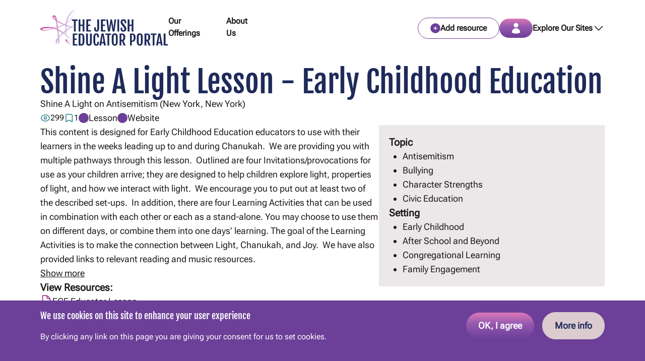

--- FILE ---
content_type: text/html; charset=UTF-8
request_url: https://educator.jewishedproject.org/content/shine-light-lesson-early-childhood-education
body_size: 14823
content:
<!DOCTYPE html>
<html lang="en" dir="ltr" prefix="og: https://ogp.me/ns#">
  <head>
    <meta charset="utf-8" />
<meta name="description" content="Created by:" />
<link rel="canonical" href="https://educator.jewishedproject.org/content/shine-light-lesson-early-childhood-education" />
<meta property="og:url" content="https://educator.jewishedproject.org/content/shine-light-lesson-early-childhood-education" />
<meta property="og:title" content="Shine A Light Lesson - Early Childhood Education | The Jewish Educator Portal" />
<meta property="og:description" content="Lesson including arrival activities (invitations or provocations), extension learning activities, and resource links to books, music and videos." />
<meta property="og:image" content="https://educator.jewishedproject.org/sites/default/files/resource_submission/2021-11/ECE%20Shine%20Preview.png" />
<meta name="twitter:card" content="summary_large_image" />
<meta name="Generator" content="Drupal 10 (https://www.drupal.org)" />
<meta name="MobileOptimized" content="width" />
<meta name="HandheldFriendly" content="true" />
<meta name="viewport" content="width=device-width, initial-scale=1.0" />
<link rel="icon" href="/themes/custom/server_theme/favicon.ico" type="image/vnd.microsoft.icon" />
<link rel="alternate" hreflang="en" href="https://educator.jewishedproject.org/content/shine-light-lesson-early-childhood-education" />
<link rel="canonical" href="https://educator.jewishedproject.org/content/shine-light-lesson-early-childhood-education" />
<link rel="shortlink" href="https://educator.jewishedproject.org/node/8443" />
<script src="/sites/default/files/google_tag/default/google_tag.script.js?t8yjku" defer></script>

    <title>Shine A Light Lesson - Early Childhood Education | The Jewish Educator Portal</title>
    <link rel="stylesheet" media="all" href="/sites/default/files/css/css_-KbCtfHFZ1AIyBIHvUH5qyWXnR4DMnZSsGgAANwg3nw.css?delta=0&amp;language=en&amp;theme=server_theme&amp;include=[base64]" />
<link rel="stylesheet" media="all" href="/sites/default/files/css/css_AXhYqsyl446RrC7V4ExSpaZ7WzUC1_jHu0qB0hlUrgU.css?delta=1&amp;language=en&amp;theme=server_theme&amp;include=[base64]" />
<link rel="stylesheet" media="all" href="https://maxcdn.bootstrapcdn.com/font-awesome/4.7.0/css/font-awesome.min.css" />
<link rel="stylesheet" media="all" href="/sites/default/files/css/css_IcMzwEo2iEh-HjORp0AKkO4TdsWDRfWtkG0OPZxeXog.css?delta=3&amp;language=en&amp;theme=server_theme&amp;include=[base64]" />

    <script type="application/json" data-drupal-selector="drupal-settings-json">{"path":{"baseUrl":"\/","pathPrefix":"","currentPath":"node\/8443","currentPathIsAdmin":false,"isFront":false,"currentLanguage":"en"},"pluralDelimiter":"\u0003","suppressDeprecationErrors":true,"ajaxPageState":{"libraries":"[base64]","theme":"server_theme","theme_token":null},"ajaxTrustedUrl":[],"data":{"extlink":{"extTarget":true,"extTargetAppendNewWindowDisplay":true,"extTargetAppendNewWindowLabel":"(opens in a new window)","extTargetNoOverride":false,"extNofollow":false,"extTitleNoOverride":false,"extNoreferrer":true,"extFollowNoOverride":false,"extClass":"0","extLabel":"(link is external)","extImgClass":false,"extSubdomains":true,"extExclude":"","extInclude":"","extCssExclude":"","extCssInclude":"","extCssExplicit":"","extAlert":false,"extAlertText":"This link will take you to an external web site. We are not responsible for their content.","extHideIcons":false,"mailtoClass":"0","telClass":"0","mailtoLabel":"(link sends email)","telLabel":"(link is a phone number)","extUseFontAwesome":false,"extIconPlacement":"append","extPreventOrphan":true,"extFaLinkClasses":"fa fa-external-link","extFaMailtoClasses":"fa fa-envelope-o","extAdditionalLinkClasses":"","extAdditionalMailtoClasses":"","extAdditionalTelClasses":"","extFaTelClasses":"fa fa-phone","allowedDomains":[],"extExcludeNoreferrer":""}},"eu_cookie_compliance":{"cookie_policy_version":"1.0.0","popup_enabled":true,"popup_agreed_enabled":false,"popup_hide_agreed":false,"popup_clicking_confirmation":true,"popup_scrolling_confirmation":false,"popup_html_info":"\u003Cdiv role=\u0022alertdialog\u0022 aria-labelledby=\u0022popup-text\u0022 class=\u0022eu-cookie-compliance-banner eu-cookie-compliance-banner-info fluid-container-wide text-white\u0022\u003E\n  \u003Cdiv class=\u0022popup-content info py-10 md:pt-4 flex flex-col md:flex-row space-y-4 md:space-y-0 md:space-x-8 md:justify-between\u0022\u003E\n    \u003Cdiv id=\u0022popup-text\u0022 class=\u0022float-none\u0022\u003E\n      \u003Ch2\u003EWe use cookies on this site to enhance your user experience\u003C\/h2\u003E\n\u003Cp\u003EBy clicking any link on this page you are giving your consent for us to set cookies.\u003C\/p\u003E\n\n    \u003C\/div\u003E\n    \u003Cdiv id=\u0022popup-buttons\u0022 class=\u0022flex flex-col items-center md:flex-row space-y-4 md:space-y-0 md:space-x-4\u0022\u003E\n      \u003Cbutton type=\u0022button\u0022 class=\u0022agree-button eu-cookie-compliance-agree-button bg-button-gradient hover:bg-button-gradient-hover focus-visible:bg-button-gradient-hover text-white text-base lg:text-lg flex flex-row items-center justify-center gap-x-4 rounded-full font-semibold transition-all duration-300 text-nowrap group py-2 px-4 md:py-3 md:px-6\u0022\u003EOK, I agree\u003C\/button\u003E\n              \u003Cbutton type=\u0022button\u0022 class=\u0022disagree-button find-more-button eu-cookie-compliance-more-button text-tjep-navy border border-tjep-pink bg-tjep-pink hover:bg-tjep-light-pink hover:border-tjep-light-pink focus-visible:bg-tjep-light-pink text-base lg:text-lg flex flex-row items-center justify-center gap-x-4 rounded-full font-semibold transition-all duration-300 text-nowrap group py-2 px-4 md:py-3 md:px-6\u0022\u003EMore info\u003C\/button\u003E\n          \u003C\/div\u003E\n  \u003C\/div\u003E\n\u003C\/div\u003E","use_mobile_message":false,"mobile_popup_html_info":"\u003Cdiv role=\u0022alertdialog\u0022 aria-labelledby=\u0022popup-text\u0022 class=\u0022eu-cookie-compliance-banner eu-cookie-compliance-banner-info fluid-container-wide text-white\u0022\u003E\n  \u003Cdiv class=\u0022popup-content info py-10 md:pt-4 flex flex-col md:flex-row space-y-4 md:space-y-0 md:space-x-8 md:justify-between\u0022\u003E\n    \u003Cdiv id=\u0022popup-text\u0022 class=\u0022float-none\u0022\u003E\n      \n    \u003C\/div\u003E\n    \u003Cdiv id=\u0022popup-buttons\u0022 class=\u0022flex flex-col items-center md:flex-row space-y-4 md:space-y-0 md:space-x-4\u0022\u003E\n      \u003Cbutton type=\u0022button\u0022 class=\u0022agree-button eu-cookie-compliance-agree-button bg-button-gradient hover:bg-button-gradient-hover focus-visible:bg-button-gradient-hover text-white text-base lg:text-lg flex flex-row items-center justify-center gap-x-4 rounded-full font-semibold transition-all duration-300 text-nowrap group py-2 px-4 md:py-3 md:px-6\u0022\u003EOK, I agree\u003C\/button\u003E\n              \u003Cbutton type=\u0022button\u0022 class=\u0022disagree-button find-more-button eu-cookie-compliance-more-button text-tjep-navy border border-tjep-pink bg-tjep-pink hover:bg-tjep-light-pink hover:border-tjep-light-pink focus-visible:bg-tjep-light-pink text-base lg:text-lg flex flex-row items-center justify-center gap-x-4 rounded-full font-semibold transition-all duration-300 text-nowrap group py-2 px-4 md:py-3 md:px-6\u0022\u003EMore info\u003C\/button\u003E\n          \u003C\/div\u003E\n  \u003C\/div\u003E\n\u003C\/div\u003E","mobile_breakpoint":768,"popup_html_agreed":false,"popup_use_bare_css":true,"popup_height":"auto","popup_width":"100%","popup_delay":500,"popup_link":"\/privacy-policy","popup_link_new_window":true,"popup_position":false,"fixed_top_position":true,"popup_language":"en","store_consent":false,"better_support_for_screen_readers":false,"cookie_name":"","reload_page":false,"domain":"","domain_all_sites":false,"popup_eu_only":false,"popup_eu_only_js":false,"cookie_lifetime":100,"cookie_session":0,"set_cookie_session_zero_on_disagree":0,"disagree_do_not_show_popup":false,"method":"default","automatic_cookies_removal":true,"allowed_cookies":"","withdraw_markup":"\u003Cbutton type=\u0022button\u0022 class=\u0022eu-cookie-withdraw-tab\u0022\u003EPrivacy settings\u003C\/button\u003E\n\u003Cdiv aria-labelledby=\u0022popup-text\u0022 class=\u0022eu-cookie-withdraw-banner\u0022\u003E\n  \u003Cdiv class=\u0022popup-content info eu-cookie-compliance-content\u0022\u003E\n    \u003Cdiv id=\u0022popup-text\u0022 class=\u0022eu-cookie-compliance-message\u0022 role=\u0022document\u0022\u003E\n      \u003Ch2\u003EWe use cookies on this site to enhance your user experience\u003C\/h2\u003E\n\u003Cp\u003EYou have given your consent for us to set cookies.\u003C\/p\u003E\n\n    \u003C\/div\u003E\n    \u003Cdiv id=\u0022popup-buttons\u0022 class=\u0022eu-cookie-compliance-buttons\u0022\u003E\n      \u003Cbutton type=\u0022button\u0022 class=\u0022eu-cookie-withdraw-button \u0022\u003EWithdraw consent\u003C\/button\u003E\n    \u003C\/div\u003E\n  \u003C\/div\u003E\n\u003C\/div\u003E","withdraw_enabled":false,"reload_options":0,"reload_routes_list":"","withdraw_button_on_info_popup":false,"cookie_categories":[],"cookie_categories_details":[],"enable_save_preferences_button":true,"cookie_value_disagreed":"0","cookie_value_agreed_show_thank_you":"1","cookie_value_agreed":"2","containing_element":"body","settings_tab_enabled":false,"olivero_primary_button_classes":"","olivero_secondary_button_classes":"","close_button_action":"close_banner","open_by_default":true,"modules_allow_popup":true,"hide_the_banner":false,"geoip_match":true,"unverified_scripts":[]},"rollbar":{"accessToken":"b5fe3859d15c42dd84cd546f9deaef90","captureUncaught":false,"captureUnhandledRejections":false,"payload":{"environment":"jep-portal.live"},"rollbarJsUrl":"https:\/\/cdn.rollbar.com\/rollbarjs\/refs\/tags\/v2.26.3\/rollbar.min.js","ignoredMessages":[],"scrubFields":["passwd","password","secret","confirm_password","password_confirmation","auth_token","csrf_token"]},"statistics":{"data":{"nid":"8443"},"url":"\/core\/modules\/statistics\/statistics.php"},"social_media":{"clipboard_copied_text":"Copied!","clipboard_copied_text_timeout":"3000"},"server_page_tracker":{"isCollection":false},"user":{"uid":0,"permissionsHash":"c37023e757161cf0b1307f5b7875ac4ec6a3f4852b1c36831b64397af106ebbe"}}</script>
<script src="/sites/default/files/js/js_BS-iRwfV6lts4CHAHDXzjswHRAIYdxcqFLJz4tAvE44.js?scope=header&amp;delta=0&amp;language=en&amp;theme=server_theme&amp;include=[base64]"></script>

  </head>
  <body class="server-theme path-node page-node-type-resource-item">
        <a href="#main-content" class="visually-hidden focusable skip-link">
      Skip to main content
    </a>
    <noscript><iframe src="https://www.googletagmanager.com/ns.html?id=GTM-TD6XSW4" height="0" width="0" style="display:none;visibility:hidden"></iframe></noscript>
        <div class="dialog-off-canvas-main-canvas flex flex-col min-h-screen" data-off-canvas-main-canvas>
    <div class="layout-container text-tjep-black flex-grow">
  <header role="navigation" class="h-[72px] md:h-24 xl:h-28 sticky top-0 z-50 transition-all duration-300 bg-white">
  <div class="container-wide max-w-none relative xl:max-w-container-wider flex flex-row gap-x-2 sm:gap-x-20 justify-between items-center h-full">
    <div class="xl:hidden menu-item relative flex items-baseline self-center gap-4 py-0 pr-5">
      <a class="flex gap-2 font-bold" href="/">
        <img class="max-w-36 md:max-w-52 xl:max-w-64" alt="Home" src="/themes/custom/server_theme/dist/images/logo_new.svg" />
      </a>
    </div>
    <nav id="main-nav" class="hidden xl:flex xl:items-center fixed xl:static overflow-y-scroll xl:overflow-y-visible top-0 left-0 h-dvh xl:h-full w-dvw xl:w-auto bg-white xl:bg-transparent z-10">
  <div class="absolute xl:static flex flex-col xl:flex-row justify-between xl:items-center gap-6 p-5 xl:p-0 z-10 xl:h-full xl:gap-x-8 1.5xl:gap-x-20">
    <div class="hidden xl:block menu-item relative flex py-0 flex-shrink-0">
      <a class="flex gap-2" href="/">
        <img class="hidden xl:block" alt="Home" src="/themes/custom/server_theme/dist/images/logo_new.svg" />
      </a>
    </div>
    <div class="flex flex-col xl:flex-row justify-between xl:items-center gap-6 z-10 xl:h-full">
              <div class="menu-item flex xl:items-center xl:max-w-min 1.5xl:max-w-fit xl:py-2 basis-full">
          <div class="relative flex xl:items-center flex-col xl:flex-row">
            <a class="block font-semibold xl:py-2 border-b-4 border-b-transparent transition-all duration-300 ease-in-out" href="">Our Offerings</a>
                                        <div class="sub-menu text-sm xl:text-lg flex flex-col gap-5 static normal-case font-normal text-left pt-4 xl:py-4 xl:px-5 w-auto xl:shadow-md xl:absolute xl:left-0 xl:top-[calc(100%+8px)] xl:text-white xl:bg-tjep-portal-purple xl:z-10 xl:min-w-full xl:w-max xl:max-w-50 xl:hidden">
                                  <a class="block underline-hover-style" href="/content/teaching-resources">Teaching Resources</a>
                                  <a class="block underline-hover-style" href="/content/professional-development">Professional Development</a>
                                  <a class="block underline-hover-style" href="/content/innovation-and-change-0">Innovation &amp; Change</a>
                                  <a class="block underline-hover-style" href="/networks">Communities</a>
                              </div>
                      </div>
        </div>
              <div class="menu-item flex xl:items-center xl:max-w-min 1.5xl:max-w-fit xl:py-2 basis-full">
          <div class="relative flex xl:items-center flex-col xl:flex-row">
            <a class="block font-semibold xl:py-2 border-b-4 border-b-transparent transition-all duration-300 ease-in-out" href="">About Us</a>
                                        <div class="sub-menu text-sm xl:text-lg flex flex-col gap-5 static normal-case font-normal text-left pt-4 xl:py-4 xl:px-5 w-auto xl:shadow-md xl:absolute xl:left-0 xl:top-[calc(100%+8px)] xl:text-white xl:bg-tjep-portal-purple xl:z-10 xl:min-w-full xl:w-max xl:max-w-50 xl:hidden">
                                  <a class="block underline-hover-style" href="/content/what-we-do">What We Do</a>
                                  <a class="block underline-hover-style" href="/content/resource-partners">Our Resource Partners</a>
                                  <a class="block underline-hover-style" href="/content/faqs">FAQs</a>
                                  <a class="block underline-hover-style" href="/content/community-guidelines">Community Guidelines</a>
                              </div>
                      </div>
        </div>
          </div>

        <div class="xl:hidden menu-item relative py-0">
      <a class="block font-semibold xl:leading-7">Explore Our Sites</a>
      <div class="sub-menu flex flex-col gap-5 xl:hidden static normal-case font-normal text-sm xl:text-lg text-left pt-4 xl:py-4 xl:px-2 w-auto xl:shadow-md xl:absolute xl:top-14 xl:left-0 xl:min-w-50 xl:text-white xl:bg-tjep-portal-purple xl:z-10">
                  <a class="block ml-4" href="https://rootone.org/">RootOne</a>
                  <a class="block ml-4" href="https://www.cjilearning.org/">The Center for Jewish-Inclusive Learning</a>
                  <a class="block ml-4" href="https://www.jewishedproject.org/">The Jewish Education Project</a>
                  <a class="block ml-4" href="https://www.yeshivosgeneralstudies.org/">Yeshiva and Day School</a>
              </div>
    </div>

        <div class="menu-item relative py-0 xl:hidden">
      <a class="flex items-center gap-2 pb-2 font-semibold" href="https://educator.jewishedproject.org/resource/add"><div class="text-tjep-portal-purple"><svg width="20" height="20" viewBox="0 0 20 20" fill="none" xmlns="http://www.w3.org/2000/svg"><path fill-rule="evenodd" clip-rule="evenodd" d="M10 0.25C4.61522 0.25 0.25 4.61522 0.25 10C0.25 15.3848 4.61522 19.75 10 19.75C15.3848 19.75 19.75 15.3848 19.75 10C19.75 4.61522 15.3848 0.25 10 0.25ZM10.75 7C10.75 6.58579 10.4142 6.25 10 6.25C9.58579 6.25 9.25 6.58579 9.25 7V9.25H7C6.58579 9.25 6.25 9.58579 6.25 10C6.25 10.4142 6.58579 10.75 7 10.75H9.25V13C9.25 13.4142 9.58579 13.75 10 13.75C10.4142 13.75 10.75 13.4142 10.75 13V10.75H13C13.4142 10.75 13.75 10.4142 13.75 10C13.75 9.58579 13.4142 9.25 13 9.25H10.75V7Z" fill="currentColor"/></svg></div> Add resource</a>
    </div>

        <div class="xl:hidden menu-item relative py-0">
              <a class="block font-semibold xl:leading-7 sso-login-button" href="/jep-sso/login">Log in</a>
          </div>
  </div>
  <div class="xl:hidden absolute top-0 right-0 cursor-pointer">
    <img src="/themes/custom/server_theme/dist/images/close.svg" class="close-main-nav pt-4 pr-4" alt="Close" />
  </div>
</nav>

    <div class="flex gap-x-5 gap-y-6 items-center xl:h-full">
                                    <ul class="hidden md:flex flex-row justify-between h-full items-center w-full sm:w-auto gap-5">
          <li class="hidden xl:flex gap-2 items-center font-bold menu-item py-0">
            



<div class="inline-block button-wrapper md:max-w-max w-fit ">
  <a class="    text-sm md:text-base
 flex flex-row items-center justify-center gap-x-2.5 rounded-full font-semibold transition-all duration-300 py-2 text-nowrap group   bg-white border border-tjep-portal-purple hover:text-white hover:bg-tjep-portal-purple  py-2 px-6 sso-login-button
" href="/jep-sso/login?destination=/resource/add" target="_self" aria-expanded="false" rel="" data-dialog-type="" data-dialog-options="" >
          <div class="text-tjep-portal-purple group-hover:text-white">
              <svg width="20" height="20" viewBox="0 0 20 20" fill="none" xmlns="http://www.w3.org/2000/svg"><path fill-rule="evenodd" clip-rule="evenodd" d="M10 0.25C4.61522 0.25 0.25 4.61522 0.25 10C0.25 15.3848 4.61522 19.75 10 19.75C15.3848 19.75 19.75 15.3848 19.75 10C19.75 4.61522 15.3848 0.25 10 0.25ZM10.75 7C10.75 6.58579 10.4142 6.25 10 6.25C9.58579 6.25 9.25 6.58579 9.25 7V9.25H7C6.58579 9.25 6.25 9.58579 6.25 10C6.25 10.4142 6.58579 10.75 7 10.75H9.25V13C9.25 13.4142 9.58579 13.75 10 13.75C10.4142 13.75 10.75 13.4142 10.75 13V10.75H13C13.4142 10.75 13.75 10.4142 13.75 10C13.75 9.58579 13.4142 9.25 13 9.25H10.75V7Z" fill="currentColor"/></svg>
  
      </div>
                    <div class="">Add resource</div>
      </a>
</div>
          </li>
          <li class="font-bold menu-item py-0 px-0 text-center">
                                    <a  class="    flex flex-row items-center justify-center gap-x-2.5 rounded-full font-semibold transition-all duration-300 py-2 text-nowrap group bg-button-gradient hover:bg-button-gradient-hover focus-visible:bg-button-gradient-hover text-white    py-2 px-6
 UTF-8 sso-login-button" href="/jep-sso/login">
                    <svg width="18" height="22" viewBox="0 0 18 22" fill="none" xmlns="http://www.w3.org/2000/svg"><path fill-rule="evenodd" clip-rule="evenodd" d="M4.5 5C4.5 2.51472 6.51471 0.5 9 0.5C11.4853 0.5 13.5 2.51472 13.5 5C13.5 7.48528 11.4853 9.5 9 9.5C6.51471 9.5 4.5 7.48528 4.5 5Z" fill="currentColor"/><path fill-rule="evenodd" clip-rule="evenodd" d="M0.751241 19.1053C0.828581 14.6156 4.49198 11 9 11C13.5081 11 17.1716 14.6157 17.2488 19.1056C17.2539 19.4034 17.0823 19.676 16.8117 19.8002C14.4327 20.8918 11.7865 21.5 9.00031 21.5C6.21386 21.5 3.56743 20.8917 1.18832 19.7999C0.917647 19.6757 0.746112 19.4031 0.751241 19.1053Z" fill="currentColor"/></svg>
  
            </a>
          </li>
        </ul>
                    <nav role="navigation" aria-labelledby="block-server-theme-our-sites-menu" id="block-server-theme-our-sites" class="block block-menu navigation menu--our-sites our-sites-menu hidden xl:flex xl:items-center xl:h-full">
        
  <div class="flex gap-2 relative">
    <div>
      <h2 class="text-sm md:text-base font-body font-semibold min-w-max normal-case py-2.5" id="block-server-theme-our-sites-menu">Explore Our Sites</h2>
                    
                <ul class="xl:hidden xl:w-72 bg-tjep-portal-purple flex flex-col gap-5 absolute right-0 top-14 py-4 px-5 text-white shadow-md">
                    <li class="menu-item">
        <a class="block pb-2 xl:pb-0 w-fit underline-hover-style     text-base lg:text-lg
" href="https://rootone.org/">RootOne</a>
      </li>
                <li class="menu-item">
        <a class="block pb-2 xl:pb-0 w-fit underline-hover-style     text-base lg:text-lg
" href="https://www.cjilearning.org/">The Center for Jewish-Inclusive Learning</a>
      </li>
                <li class="menu-item">
        <a class="block pb-2 xl:pb-0 w-fit underline-hover-style     text-base lg:text-lg
" href="https://www.jewishedproject.org/">The Jewish Education Project</a>
      </li>
                <li class="menu-item">
        <a class="block pb-2 xl:pb-0 w-fit underline-hover-style     text-base lg:text-lg
" href="https://www.yeshivosgeneralstudies.org/">Yeshiva and Day School</a>
      </li>
        </ul>
  


          </div>
    <button type="button" class="chevron-down">
            <svg xmlns="http://www.w3.org/2000/svg" fill="none" viewBox="0 0 24 24" stroke-width="1.5" stroke="currentColor" class="size-6"><path stroke-linecap="round" stroke-linejoin="round" d="m19.5 8.25-7.5 7.5-7.5-7.5" /></svg>
    </button>
    <button type="button" class="hidden chevron-up">
            <svg xmlns="http://www.w3.org/2000/svg" fill="none" viewBox="0 0 24 24" stroke-width="1.5" stroke="currentColor" class="size-6"><path stroke-linecap="round" stroke-linejoin="round" d="m4.5 15.75 7.5-7.5 7.5 7.5" /></svg>
    </button>
  </div>
  
</nav>

            <a class="menu-toggler cursor-pointer xl:hidden">
        <svg width="40" height="41" viewBox="0 0 40 41" fill="none" xmlns="http://www.w3.org/2000/svg"><path d="M6.66669 10.9363H33.3334M6.66669 20.9363H33.3334M6.66669 30.9363H33.3334" stroke="#1E2A5A" stroke-width="2" stroke-linecap="round" stroke-linejoin="round"/></svg>
      </a>
    </div>
  </div>
</header>


  

  

  

    <div class="region region-highlighted">
    <div data-drupal-messages-fallback class="hidden"></div>

  </div>


  

  <main role="main" class="overflow-x-hidden pb-8 md:pb-10 lg:pb-14 pt-4 md:pt-5">
    <a id="main-content" tabindex="-1"></a>
      <div class="region region-content">
    <div id="block-server-theme-content" class="block-system block-system-main-block">
  
    
      
<article class="node node--type-resource-item node--view-mode-full">

  
    

  
  <div class="node__content">
    


<div class="      bg-transparent
   ">
  <div class="container-wide w-full">
    
<div class="    flex flex-col gap-y-11 md:gap-y-14 lg:gap-y-20
">
  
<div class="    flex flex-col
">
  <div class="page-tracker-back-button py-4 md:py-5 hidden"></div>

<div class="    flex flex-col gap-y-4 md:gap-y-5 lg:gap-y-6 items-start
">
  <div class="page-tracker-back-button py-4 md:py-5 hidden"></div>

  <h1 class="page-title text-navy text-4xl md:text-5xl lg:text-6xl">Shine A Light Lesson - Early Childhood Education</h1>


  
<div class="flex flex-wrap items-center gap-x-4 gap-y-2 justify-start">
  <div class="    text-base lg:text-lg
">
  
  
<div class="flex flex-wrap items-center gap-x-4 gap-y-2 justify-start">
  <a href="/content/shine-light-antisemitism-new-york-new-york" hreflang="en">Shine A Light on Antisemitism (New York, New York)</a>
</div>

</div>

</div>
  
<div class="max-w-2xl ">
  
  
<div class="flex flex-wrap gap-x-10 gap-y-2 justify-start">
  


<div class="flex flex-row flex-wrap gap-x-4 md:gap-x-5 items-center justify-start  ">
  <div class="views-saves-count flex items-center gap-2 text-center     text-sm md:text-base
     text-tjep-dark-teal
">
        <svg xmlns="http://www.w3.org/2000/svg" fill="none" viewBox="0 0 24 24" stroke-width="1.5" stroke="currentColor" class="size-4 md:size-5 "><path stroke-linecap="round" stroke-linejoin="round" d="M2.036 12.322a1.012 1.012 0 0 1 0-.639C3.423 7.51 7.36 4.5 12 4.5c4.638 0 8.573 3.007 9.963 7.178.07.207.07.431 0 .639C20.577 16.49 16.64 19.5 12 19.5c-4.638 0-8.573-3.007-9.963-7.178Z" /><path stroke-linecap="round" stroke-linejoin="round" d="M15 12a3 3 0 1 1-6 0 3 3 0 0 1 6 0Z" /></svg>
    <div class="    text-tjep-black
">299</div>
  </div>
  <div class="save-counter flex items-center gap-2 text-center     text-sm md:text-base
     text-tjep-dark-teal
">
        <svg xmlns="http://www.w3.org/2000/svg" fill="none" viewBox="0 0 24 24" stroke-width="1.5" stroke="currentColor" class="size-4 md:size-5 "><path stroke-linecap="round" stroke-linejoin="round" d="M17.593 3.322c1.1.128 1.907 1.077 1.907 2.185V21L12 17.25 4.5 21V5.507c0-1.108.806-2.057 1.907-2.185a48.507 48.507 0 0 1 11.186 0Z" /></svg>
    <div class="    text-tjep-black
">1</div>
  </div>
</div>
<div class="flex flex-row flex-wrap gap-y-2 gap-x-5">
  <div class="flex gap-x-2.5 items-center     text-base lg:text-lg
">
  <span class="w-4.5 lg:w-5 h-4.5 lg:h-5 bg-tjep-portal-purple rounded-full"></span>
  Lesson
</div>
<div class="flex gap-x-2.5 items-center     text-base lg:text-lg
">
  <span class="w-4.5 lg:w-5 h-4.5 lg:h-5 bg-tjep-portal-purple rounded-full"></span>
  Website
</div>

</div>

</div>

</div>

</div>

</div>

<div class="flex flex-col gap-y-6 md:gap-y-8 lg:gap-y-10
 lg:flex-row lg:gap-x-15 flex-col">

  <div class="w-full lg:max-w-3xl lg:w-3/5">
    
<div class="    flex flex-col gap-y-6 md:gap-y-8 lg:gap-y-10
">
  <div class="    flex flex-col gap-y-2 lg:gap-y-3
">
  <div class="    text-base lg:text-lg
">
  
            <div class="clearfix text-formatted field field--name-field-res-item-description field--type-text-with-summary field--label-hidden field__item"><p>This content is designed for Early Childhood Education educators to use with their learners in the weeks leading up to and during Chanukah.&nbsp; We are providing you with multiple pathways through this lesson.&nbsp; Outlined are four Invitations/provocations for use as your children arrive; they are designed to help children explore light, properties of light, and how we interact with light.&nbsp; We encourage you to put out at least two of the described set-ups.&nbsp; In addition, there are four Learning Activities that can be used in combination with each other or each as a stand-alone. You may choose to use them on different days, or combine them into one days’ learning. The goal of the Learning Activities is to make the connection between Light, Chanukah, and Joy.&nbsp; We have also provided links to relevant reading and music resources.</p>
</div>
      
</div>

<div class="collapsible-wrapper">
  <div class="content hidden"><div class="    text-base lg:text-lg
">
  
            <div class="clearfix text-formatted field field--name-body field--type-text-with-summary field--label-hidden field__item"><p><strong>Created by:</strong></p>
<article class="align-left media media--type-image media--view-mode-rectangular-thumbnail" data-langcode="en">
<div class="field field--name-field-media-image field--type-image field--label-visually_hidden">
<div class="field__label visually-hidden">Image</div>
<div class="field__item">  <img loading="lazy" src="https://educator.jewishedproject.org/sites/default/files/styles/media_library/public/2021-11/Faintich%20Headshot.jpg?itok=sONGRRB6" width="166" height="220" alt="Robyn Faintich" class="image-style-media-library">
</div>
</div>
</article>
<p><strong>Dr. Robyn Faintich, EdD </strong>(she/her) of JewishGPS, LLC served as the Project Manager for the Shine A Light Jewish education content.&nbsp; She has over 26 years of Jewish communal professional experience in areas that include youth movements, day schools, community teen initiatives, early childhood education, congregational family education, and adult education. In August 2010, Robyn launched JewishGPS, LLC in an effort to help guide Jewish organizations in a variety of aspects of Jewish education.&nbsp; Robyn earned her BA degree in Journalism and Mass Communications at Drake University and a Masters Degree in Jewish Studies with a focus on Jewish Education at the Siegal College of Judaic Studies. She is a graduate of the Jim Joseph Foundation Fellowship with Bar Ilan University's Lookstein Center which trained Jewish leaders to facilitate on-line Communities of Practice. Robyn completed a fellowship in the Senior Jewish Educators' Cohort of M2: the Institute for Experiential Jewish Education. She has an EdD from Northeastern University where her dissertation topic was "Understanding How Under-Engaged Jewish Teens Self-Articulate and Self-Express Jewish Identity and Jewish Identification."&nbsp; She holds a Doctoral Certificate in Jewish Education Leadership from Hebrew College.&nbsp;</p>
<p>&nbsp;</p>
<p>&nbsp;</p>
<p>&nbsp;</p>
<p>&nbsp;</p>
<p>&nbsp;</p>
<p>&nbsp;</p>
<p>&nbsp;</p>
<p>&nbsp;</p>
</div>
      
</div>
</div>
  <div class="    text-base lg:text-lg
 cursor-pointer underline trigger chevron-up">Show more</div>
  <div class="    text-base lg:text-lg
 cursor-pointer underline trigger chevron-down hidden">Show less</div>
</div>

</div>

<div class="    flex flex-col gap-y-4 md:gap-y-5 lg:gap-y-6
">
    
<div class="font-semibold">
  <div class="    text-lg lg:text-xl
">
  View Resources:
</div>

</div>

<div class="    flex flex-col gap-y-4 md:gap-y-5 lg:gap-y-6
">
  <div class="flex flex-row gap-2 underline     text-base lg:text-lg
">
  <div class="text-tjep-dark-purple">
                <svg xmlns="http://www.w3.org/2000/svg" fill="none" viewBox="0 0 24 24" stroke-width="1.5" stroke="currentColor" class="size-6"><path stroke-linecap="round" stroke-linejoin="round" d="M19.5 14.25v-2.625a3.375 3.375 0 0 0-3.375-3.375h-1.5A1.125 1.125 0 0 1 13.5 7.125v-1.5a3.375 3.375 0 0 0-3.375-3.375H8.25m0 12.75h7.5m-7.5 3H12M10.5 2.25H5.625c-.621 0-1.125.504-1.125 1.125v17.25c0 .621.504 1.125 1.125 1.125h12.75c.621 0 1.125-.504 1.125-1.125V11.25a9 9 0 0 0-9-9Z" /></svg>
      </div>
  <a href="/media/4231" hreflang="en">ECE Educator Lesson</a>
</div>

</div>

</div>
<div class="flag flag-anon-message flag-my-library js-flag-my-library-8443 action-flag w-full sm:w-auto">
  <div class="cursor-pointer">
    



<div class="inline-block button-wrapper md:max-w-max w-fit ">
  <a class="    text-base lg:text-lg
 flex flex-row items-center justify-center gap-x-2.5 rounded-full font-semibold transition-all duration-300 py-2 text-nowrap group  text-tjep-navy border border-tjep-pink bg-tjep-pink hover:bg-tjep-light-pink hover:border-tjep-light-pink focus-visible:bg-tjep-light-pink   py-2 px-4 md:py-3 md:px-6 sso-login-button
" href="/jep-sso/login?flag_anon=my_library-8443&amp;destination=/content/shine-light-lesson-early-childhood-education" target="_self" aria-expanded="false" rel="" data-dialog-type="" data-dialog-options="" >
          <div class="">
                  <svg xmlns="http://www.w3.org/2000/svg" fill="none" viewBox="0 0 24 24" stroke-width="1.5" stroke="currentColor" class="size-6"><path stroke-linecap="round" stroke-linejoin="round" d="M17.593 3.322c1.1.128 1.907 1.077 1.907 2.185V21L12 17.25 4.5 21V5.507c0-1.108.806-2.057 1.907-2.185a48.507 48.507 0 0 1 11.186 0Z" /></svg>
  
      </div>
                    <div class="">Save to library</div>
      </a>
</div>

  </div>
</div>



<div class="    flex flex-col gap-y-4 md:gap-y-5 lg:gap-y-6
">
  <div class="font-semibold     text-lg lg:text-xl
">Share:</div>
  <ul class="flex gap-10 list-none">
          <li>
        <a    class="email text-tjep-dark-teal"  href="mailto:?subject=Shine%20A%20Light%20Lesson%20-%20Early%20Childhood%20Education&amp;body=Check out this link I shared with you https://educator.jewishedproject.org/content/shine-light-lesson-early-childhood-education" title="Email">
                      <svg xmlns="http://www.w3.org/2000/svg" fill="none" viewBox="0 0 24 24" stroke-width="1.5" stroke="currentColor" class="size-6"><path stroke-linecap="round" stroke-linejoin="round" d="M21.75 6.75v10.5a2.25 2.25 0 0 1-2.25 2.25h-15a2.25 2.25 0 0 1-2.25-2.25V6.75m19.5 0A2.25 2.25 0 0 0 19.5 4.5h-15a2.25 2.25 0 0 0-2.25 2.25m19.5 0v.243a2.25 2.25 0 0 1-1.07 1.916l-7.5 4.615a2.25 2.25 0 0 1-2.36 0L3.32 8.91a2.25 2.25 0 0 1-1.07-1.916V6.75" /></svg>
                  </a>
      </li>
          <li>
        <a  target="_blank"  rel="nooopener noreffer"  class="twitter text-tjep-dark-teal"  href="https://x.com/intent/tweet?url=https://educator.jewishedproject.org/content/shine-light-lesson-early-childhood-education" title="X">
                      <svg class="w-6" width="24" height="24" viewBox="0 0 24 24" fill="none" xmlns="http://www.w3.org/2000/svg"><g clip-path="url(#clip0_2690_1431)"><path d="M14.4533 10.0571L23.4942 0H21.3518L13.5016 8.7324L7.23164 0H0L9.48139 13.2049L0 23.7513H2.14253L10.4326 14.5296L17.0541 23.7513H24.2857L14.4528 10.0571H14.4533ZM11.5188 13.3213L10.5582 12.0064L2.91451 1.54345H6.2053L12.3738 9.98735L13.3345 11.3023L21.3528 22.278H18.062L11.5188 13.3218V13.3213Z" fill="currentColor"/></g><defs><clipPath id="clip0_2690_1431"><rect width="24" height="24" fill="white"/></clipPath></defs></svg>
                  </a>
      </li>
          <li>
        <a  target="_blank"  rel="nooopener noreffer"  class="facebook-share text-tjep-dark-teal"  href="http://www.facebook.com/share.php?u=https://educator.jewishedproject.org/content/shine-light-lesson-early-childhood-education&amp;title=Shine%20A%20Light%20Lesson%20-%20Early%20Childhood%20Education" title="Facebook">
                      <svg class="size-6" width="10" height="22" viewBox="0 0 10 22" fill="none" xmlns="http://www.w3.org/2000/svg"><mask id="mask0_8738_3965" style="mask-type:alpha" maskUnits="userSpaceOnUse" x="0" y="0" width="10" height="22"><path d="M0 0.158203H10V21.2693H0V0.158203Z" fill="white"/></mask><g mask="url(#mask0_8738_3965)"><path fill-rule="evenodd" clip-rule="evenodd" d="M2.49972 21.2693V11.5936H0V8.07494H2.49972V4.99608C2.49972 3.62828 2.92022 2.47978 3.76122 1.55115C4.60222 0.622518 5.8482 0.158203 7.49972 0.158203C7.91634 0.158203 8.33352 0.174577 8.75014 0.207325C9.16676 0.240072 9.47535 0.272235 9.6759 0.304983L10 0.353519L9.86094 3.67682H7.70803C7.12133 3.67682 6.73186 3.8236 6.53961 4.11657C6.34626 4.40955 6.24986 4.8493 6.24986 5.43583V8.07494H10L9.74571 11.5936H6.24986V21.2693H2.49972Z" fill="currentColor"/></g></svg>
                  </a>
      </li>
          <li>
        <a  target="_blank"  rel="nooopener noreffer"  class="linkedin text-tjep-dark-teal"  href="http://www.linkedin.com/shareArticle?mini=true&amp;url=https://educator.jewishedproject.org/content/shine-light-lesson-early-childhood-education&amp;title=Shine%20A%20Light%20Lesson%20-%20Early%20Childhood%20Education&amp;source=https://educator.jewishedproject.org/content/shine-light-lesson-early-childhood-education" title="Linkedin">
                      <svg width="20" height="21" viewBox="0 0 20 21" fill="none" xmlns="http://www.w3.org/2000/svg"><path fill-rule="evenodd" clip-rule="evenodd" d="M11.2501 20.2695V12.6099C11.2501 11.7906 11.4695 11.1604 11.9094 10.719C12.3492 10.2777 12.901 10.0571 13.5647 10.0571C14.2434 10.0571 14.7918 10.3015 15.2084 10.7898C15.6245 11.278 15.8328 12.0271 15.8328 13.0354V20.2695H20V12.6099C20 10.7343 19.5407 9.2729 18.6228 8.22449C17.7042 7.17666 16.4971 6.65274 15.0001 6.65274C13.4722 6.65274 12.2224 7.40127 11.2501 8.89835L11.111 7.07821H7.01421L7.08346 10.0571V20.2695H11.2501ZM0.416609 20.2695H4.58325V7.07821H0.416609V20.2695ZM2.47694 4.95029H2.45367C1.72848 4.95029 1.13792 4.72567 0.683084 4.27643C0.227695 3.8272 0 3.27216 0 2.61019C0 1.93238 0.231573 1.37338 0.694164 0.931502C1.15731 0.490754 1.76726 0.269531 2.52292 0.269531C3.26418 0.269531 3.85751 0.490754 4.3057 0.931502C4.75278 1.37338 4.98435 1.93238 5.00042 2.61019C5.00042 3.27216 4.76884 3.8272 4.3057 4.27643C3.84255 4.72567 3.2326 4.95029 2.47694 4.95029Z" fill="currentColor"/></svg>
                  </a>
      </li>
          <li>
        <a  target="_blank"   class="cursor-pointer text-tjep-dark-teal"  data-clipboard-text="https://educator.jewishedproject.org/content/shine-light-lesson-early-childhood-education" title="Copy link">
                      <svg width="24" height="25" viewBox="0 0 24 25" fill="none" xmlns="http://www.w3.org/2000/svg"><path d="M5 15.2695H4C3.46957 15.2695 2.96086 15.0588 2.58579 14.6837C2.21071 14.3087 2 13.8 2 13.2695V4.26953C2 3.7391 2.21071 3.23039 2.58579 2.85532C2.96086 2.48024 3.46957 2.26953 4 2.26953H13C13.5304 2.26953 14.0391 2.48024 14.4142 2.85532C14.7893 3.23039 15 3.7391 15 4.26953V5.26953M11 9.26953H20C21.1046 9.26953 22 10.165 22 11.2695V20.2695C22 21.3741 21.1046 22.2695 20 22.2695H11C9.89543 22.2695 9 21.3741 9 20.2695V11.2695C9 10.165 9.89543 9.26953 11 9.26953Z" stroke="#016C7A" stroke-width="2" stroke-linecap="round" stroke-linejoin="round"/></svg>
                  </a>
      </li>
      </ul>
</div>

</div>

  </div>

    <div class="h-fit w-full lg:w-2/5">
    <div class="bg-tjep-pink-silver">
  <div class="p-5">
  
<div class="    flex flex-col gap-y-4 md:gap-y-5 lg:gap-y-6
">
  <div class="    flex flex-col gap-y-2 lg:gap-y-3
">
    
<div class="font-semibold">
  <div class="    text-lg lg:text-xl
">
  Topic
</div>

</div>
<div class="    text-base lg:text-lg
">
  <div class="item-list"><ul><li>Antisemitism</li><li>Bullying</li><li>Character Strengths</li><li>Civic Education</li></ul></div>
</div>

</div>
<div class="    flex flex-col gap-y-2 lg:gap-y-3
">
    
<div class="font-semibold">
  <div class="    text-lg lg:text-xl
">
  Setting
</div>

</div>
<div class="    text-base lg:text-lg
">
  <div class="item-list"><ul><li>Early Childhood</li><li>After School and Beyond</li><li>Congregational Learning</li><li>Family Engagement</li></ul></div>
</div>

</div>

</div>

</div>

</div>

  </div>
  
</div>



<div class="      bg-transparent
   ">
  <div class="container-wide w-full">
    
<div class="    flex flex-col gap-y-6 md:gap-y-8 lg:gap-y-10
">
  <div class="font-headers">
    
<div class="text-center">
  <div class="    text-tjep-navy
">
  <div class="    text-4xl md:text-5xl lg:text-6xl
">
  <h2>
  Discover more
</h2>

</div>

</div>

</div>

</div>

<div class="grid grid-cols-1 md:grid-cols-2 lg:grid-cols-3 gap-y-6 md:gap-y-8 lg:gap-y-10 gap-x-10
">
  <div class="flex flex-col h-full shadow-md">
    <picture>
                  <source srcset="/sites/default/files/styles/card_lg_1x_480x252/public/2021-11/Educator%20Lessons%20Shine%20Preview%20Card.png?itok=Hx8nyWXK 1x, /sites/default/files/styles/card_lg_2x_960x504/public/2021-11/Educator%20Lessons%20Shine%20Preview%20Card.png?itok=kzVH76zZ 2x" media="all and (min-width: 1024px)" type="image/png" width="480" height="252"/>
              <source srcset="/sites/default/files/styles/card_md_1x_512x270/public/2021-11/Educator%20Lessons%20Shine%20Preview%20Card.png?itok=T46thOCP 1x, /sites/default/files/styles/card_md_2x_1024x540/public/2021-11/Educator%20Lessons%20Shine%20Preview%20Card.png?itok=YMiMGsCl 2x" media="all and (min-width: 768px)" type="image/png" width="512" height="270"/>
              <source srcset="/sites/default/files/styles/card_sm_1x_768x400/public/2021-11/Educator%20Lessons%20Shine%20Preview%20Card.png?itok=yLXHBjAp 1x, /sites/default/files/styles/card_sm_2x_1536x800/public/2021-11/Educator%20Lessons%20Shine%20Preview%20Card.png?itok=Hpr-ersp 2x" media="all and (min-width: 640px)" type="image/png" width="768" height="400"/>
              <source srcset="/sites/default/files/styles/card_mobile_1x_640x335/public/2021-11/Educator%20Lessons%20Shine%20Preview%20Card.png?itok=BczKRgJk 1x, /sites/default/files/styles/card_mobile_2x_1280x670/public/2021-11/Educator%20Lessons%20Shine%20Preview%20Card.png?itok=RpUCR7pc 2x" type="image/png" width="640" height="335"/>
                  <img width="1536" height="800" src="/sites/default/files/styles/card_sm_2x_1536x800/public/2021-11/Educator%20Lessons%20Shine%20Preview%20Card.png?itok=Hpr-ersp" alt="Shine a Light Educator Menu Preview Card" loading="lazy" />

  </picture>

  <div class="flex flex-col flex-grow justify-between py-2 px-4 gap-4 sm:py-3 sm:px-5 sm:gap-5 lg:px-6 lg:gap-6">
    <div class="    flex flex-col gap-y-1
">
    
<div class="font-semibold">
  <div class="    text-tjep-navy
">
  <div class="    text-lg lg:text-xl
">
  <div class="    line-clamp-2
">
  <div class="    text-lg lg:text-xl
">
  <a href="/content/speak-or-stay-silent" hreflang="en">Speak or Stay Silent</a>
</div>

</div>

</div>

</div>

</div>
<div class="    line-clamp-3
">
  <div class="    text-sm md:text-base
">
  
            <div class="clearfix text-formatted field field--name-field-res-item-description field--type-text-with-summary field--label-hidden field__item">  <p>This lesson explores the role of speaking up versus staying silent when negative things are happening.</p>


</div>
      
</div>

</div>

</div>

    <div class="    flex flex-col gap-y-2 lg:gap-y-3
">
  <div class="border-t border-tjep-dark-teal"></div>
<div class="w-fit">
  <div class="    text-tjep-dark-teal
">
  


<div class="flex flex-row flex-wrap gap-x-4 md:gap-x-5 items-center justify-start  ">
  <div class="views-saves-count flex items-center gap-2 text-center     text-sm md:text-base
     text-tjep-dark-teal
">
        <svg xmlns="http://www.w3.org/2000/svg" fill="none" viewBox="0 0 24 24" stroke-width="1.5" stroke="currentColor" class="size-4 md:size-5 "><path stroke-linecap="round" stroke-linejoin="round" d="M2.036 12.322a1.012 1.012 0 0 1 0-.639C3.423 7.51 7.36 4.5 12 4.5c4.638 0 8.573 3.007 9.963 7.178.07.207.07.431 0 .639C20.577 16.49 16.64 19.5 12 19.5c-4.638 0-8.573-3.007-9.963-7.178Z" /><path stroke-linecap="round" stroke-linejoin="round" d="M15 12a3 3 0 1 1-6 0 3 3 0 0 1 6 0Z" /></svg>
    <div class="    text-tjep-black
">85</div>
  </div>
  <div class="save-counter flex items-center gap-2 text-center     text-sm md:text-base
     text-tjep-dark-teal
">
        <svg xmlns="http://www.w3.org/2000/svg" fill="none" viewBox="0 0 24 24" stroke-width="1.5" stroke="currentColor" class="size-4 md:size-5 "><path stroke-linecap="round" stroke-linejoin="round" d="M17.593 3.322c1.1.128 1.907 1.077 1.907 2.185V21L12 17.25 4.5 21V5.507c0-1.108.806-2.057 1.907-2.185a48.507 48.507 0 0 1 11.186 0Z" /></svg>
    <div class="    text-tjep-black
">1</div>
  </div>
</div>

</div>

</div>

</div>

  </div>
</div>
<div class="flex flex-col h-full shadow-md">
    <picture>
                  <source srcset="/sites/default/files/styles/card_lg_1x_480x252/public/2021-11/Educator%20Lessons%20Shine%20Preview%20Card.png?itok=Hx8nyWXK 1x, /sites/default/files/styles/card_lg_2x_960x504/public/2021-11/Educator%20Lessons%20Shine%20Preview%20Card.png?itok=kzVH76zZ 2x" media="all and (min-width: 1024px)" type="image/png" width="480" height="252"/>
              <source srcset="/sites/default/files/styles/card_md_1x_512x270/public/2021-11/Educator%20Lessons%20Shine%20Preview%20Card.png?itok=T46thOCP 1x, /sites/default/files/styles/card_md_2x_1024x540/public/2021-11/Educator%20Lessons%20Shine%20Preview%20Card.png?itok=YMiMGsCl 2x" media="all and (min-width: 768px)" type="image/png" width="512" height="270"/>
              <source srcset="/sites/default/files/styles/card_sm_1x_768x400/public/2021-11/Educator%20Lessons%20Shine%20Preview%20Card.png?itok=yLXHBjAp 1x, /sites/default/files/styles/card_sm_2x_1536x800/public/2021-11/Educator%20Lessons%20Shine%20Preview%20Card.png?itok=Hpr-ersp 2x" media="all and (min-width: 640px)" type="image/png" width="768" height="400"/>
              <source srcset="/sites/default/files/styles/card_mobile_1x_640x335/public/2021-11/Educator%20Lessons%20Shine%20Preview%20Card.png?itok=BczKRgJk 1x, /sites/default/files/styles/card_mobile_2x_1280x670/public/2021-11/Educator%20Lessons%20Shine%20Preview%20Card.png?itok=RpUCR7pc 2x" type="image/png" width="640" height="335"/>
                  <img width="1536" height="800" src="/sites/default/files/styles/card_sm_2x_1536x800/public/2021-11/Educator%20Lessons%20Shine%20Preview%20Card.png?itok=Hpr-ersp" alt="Shine a Light Educator Menu Preview Card" loading="lazy" />

  </picture>

  <div class="flex flex-col flex-grow justify-between py-2 px-4 gap-4 sm:py-3 sm:px-5 sm:gap-5 lg:px-6 lg:gap-6">
    <div class="    flex flex-col gap-y-1
">
    
<div class="font-semibold">
  <div class="    text-tjep-navy
">
  <div class="    text-lg lg:text-xl
">
  <div class="    line-clamp-2
">
  <div class="    text-lg lg:text-xl
">
  <a href="/content/hate-and-societys-ills-through-speech-and-art" hreflang="en">Hate and Society&#039;s Ills Through Speech and Art</a>
</div>

</div>

</div>

</div>

</div>
<div class="    line-clamp-3
">
  <div class="    text-sm md:text-base
">
  
            <div class="clearfix text-formatted field field--name-field-res-item-description field--type-text-with-summary field--label-hidden field__item">  <p>This lesson explores the origins and impact of antisemitism through the lens of Rabbi Lord Jonathan Sacks z”l.</p>


</div>
      
</div>

</div>

</div>

    <div class="    flex flex-col gap-y-2 lg:gap-y-3
">
  <div class="border-t border-tjep-dark-teal"></div>
<div class="w-fit">
  <div class="    text-tjep-dark-teal
">
  


<div class="flex flex-row flex-wrap gap-x-4 md:gap-x-5 items-center justify-start  ">
  <div class="views-saves-count flex items-center gap-2 text-center     text-sm md:text-base
     text-tjep-dark-teal
">
        <svg xmlns="http://www.w3.org/2000/svg" fill="none" viewBox="0 0 24 24" stroke-width="1.5" stroke="currentColor" class="size-4 md:size-5 "><path stroke-linecap="round" stroke-linejoin="round" d="M2.036 12.322a1.012 1.012 0 0 1 0-.639C3.423 7.51 7.36 4.5 12 4.5c4.638 0 8.573 3.007 9.963 7.178.07.207.07.431 0 .639C20.577 16.49 16.64 19.5 12 19.5c-4.638 0-8.573-3.007-9.963-7.178Z" /><path stroke-linecap="round" stroke-linejoin="round" d="M15 12a3 3 0 1 1-6 0 3 3 0 0 1 6 0Z" /></svg>
    <div class="    text-tjep-black
">70</div>
  </div>
  <div class="save-counter flex items-center gap-2 text-center     text-sm md:text-base
     text-tjep-dark-teal
">
        <svg xmlns="http://www.w3.org/2000/svg" fill="none" viewBox="0 0 24 24" stroke-width="1.5" stroke="currentColor" class="size-4 md:size-5 "><path stroke-linecap="round" stroke-linejoin="round" d="M17.593 3.322c1.1.128 1.907 1.077 1.907 2.185V21L12 17.25 4.5 21V5.507c0-1.108.806-2.057 1.907-2.185a48.507 48.507 0 0 1 11.186 0Z" /></svg>
    <div class="    text-tjep-black
">0</div>
  </div>
</div>

</div>

</div>

</div>

  </div>
</div>
<div class="flex flex-col h-full shadow-md">
    <picture>
                  <source srcset="/sites/default/files/styles/card_lg_1x_480x252/public/2021-11/Educator%20Lessons%20Shine%20Preview%20Card.png?itok=Hx8nyWXK 1x, /sites/default/files/styles/card_lg_2x_960x504/public/2021-11/Educator%20Lessons%20Shine%20Preview%20Card.png?itok=kzVH76zZ 2x" media="all and (min-width: 1024px)" type="image/png" width="480" height="252"/>
              <source srcset="/sites/default/files/styles/card_md_1x_512x270/public/2021-11/Educator%20Lessons%20Shine%20Preview%20Card.png?itok=T46thOCP 1x, /sites/default/files/styles/card_md_2x_1024x540/public/2021-11/Educator%20Lessons%20Shine%20Preview%20Card.png?itok=YMiMGsCl 2x" media="all and (min-width: 768px)" type="image/png" width="512" height="270"/>
              <source srcset="/sites/default/files/styles/card_sm_1x_768x400/public/2021-11/Educator%20Lessons%20Shine%20Preview%20Card.png?itok=yLXHBjAp 1x, /sites/default/files/styles/card_sm_2x_1536x800/public/2021-11/Educator%20Lessons%20Shine%20Preview%20Card.png?itok=Hpr-ersp 2x" media="all and (min-width: 640px)" type="image/png" width="768" height="400"/>
              <source srcset="/sites/default/files/styles/card_mobile_1x_640x335/public/2021-11/Educator%20Lessons%20Shine%20Preview%20Card.png?itok=BczKRgJk 1x, /sites/default/files/styles/card_mobile_2x_1280x670/public/2021-11/Educator%20Lessons%20Shine%20Preview%20Card.png?itok=RpUCR7pc 2x" type="image/png" width="640" height="335"/>
                  <img width="1536" height="800" src="/sites/default/files/styles/card_sm_2x_1536x800/public/2021-11/Educator%20Lessons%20Shine%20Preview%20Card.png?itok=Hpr-ersp" alt="Shine a Light Educator Menu Preview Card" loading="lazy" />

  </picture>

  <div class="flex flex-col flex-grow justify-between py-2 px-4 gap-4 sm:py-3 sm:px-5 sm:gap-5 lg:px-6 lg:gap-6">
    <div class="    flex flex-col gap-y-1
">
    
<div class="font-semibold">
  <div class="    text-tjep-navy
">
  <div class="    text-lg lg:text-xl
">
  <div class="    line-clamp-2
">
  <div class="    text-lg lg:text-xl
">
  <a href="/content/who-are-you-ally-advocate-or-activist" hreflang="en">Who are You?  Ally, Advocate, or Activist</a>
</div>

</div>

</div>

</div>

</div>
<div class="    line-clamp-3
">
  <div class="    text-sm md:text-base
">
  
            <div class="clearfix text-formatted field field--name-field-res-item-description field--type-text-with-summary field--label-hidden field__item">  <p>This lesson explores the many roles a student can play in combatting antisemitism.</p>


</div>
      
</div>

</div>

</div>

    <div class="    flex flex-col gap-y-2 lg:gap-y-3
">
  <div class="border-t border-tjep-dark-teal"></div>
<div class="w-fit">
  <div class="    text-tjep-dark-teal
">
  


<div class="flex flex-row flex-wrap gap-x-4 md:gap-x-5 items-center justify-start  ">
  <div class="views-saves-count flex items-center gap-2 text-center     text-sm md:text-base
     text-tjep-dark-teal
">
        <svg xmlns="http://www.w3.org/2000/svg" fill="none" viewBox="0 0 24 24" stroke-width="1.5" stroke="currentColor" class="size-4 md:size-5 "><path stroke-linecap="round" stroke-linejoin="round" d="M2.036 12.322a1.012 1.012 0 0 1 0-.639C3.423 7.51 7.36 4.5 12 4.5c4.638 0 8.573 3.007 9.963 7.178.07.207.07.431 0 .639C20.577 16.49 16.64 19.5 12 19.5c-4.638 0-8.573-3.007-9.963-7.178Z" /><path stroke-linecap="round" stroke-linejoin="round" d="M15 12a3 3 0 1 1-6 0 3 3 0 0 1 6 0Z" /></svg>
    <div class="    text-tjep-black
">118</div>
  </div>
  <div class="save-counter flex items-center gap-2 text-center     text-sm md:text-base
     text-tjep-dark-teal
">
        <svg xmlns="http://www.w3.org/2000/svg" fill="none" viewBox="0 0 24 24" stroke-width="1.5" stroke="currentColor" class="size-4 md:size-5 "><path stroke-linecap="round" stroke-linejoin="round" d="M17.593 3.322c1.1.128 1.907 1.077 1.907 2.185V21L12 17.25 4.5 21V5.507c0-1.108.806-2.057 1.907-2.185a48.507 48.507 0 0 1 11.186 0Z" /></svg>
    <div class="    text-tjep-black
">1</div>
  </div>
</div>

</div>

</div>

</div>

  </div>
</div>

</div>

</div>

  </div>
</div>

</div>

  </div>
</div>

  </div>

</article>

  </div>

  </div>


    
    
  </main>

</div>

<footer class="bg-navy text-white">
  <div class="fluid-container-wider flex flex-col md:flex-row flex-wrap py-6 justify-between items-center uppercase">
    <div class="flex flex-col gap-2">
      <img class="w-88 py-2 object-cover" src="/themes/custom/server_theme/dist/images/logo-light.svg" />
      <div class="text-center sm:text-left">©2020 The Jewish Education Project.</div>
      <div class="text-center sm:text-left">All Rights Reserved</div>
    </div>

    <div class="flex flex-col gap-2 items-center mt-6 items-baseline">
      <div class="flex flex-row gap-4">
          <a class="flex items-center" href="https://facebook.com/JewishEdProject" target="_blank">
          <i class="fa fa-lg fa-facebook"></i>
      </a>

          <a class="flex items-center" href="https://instagram.com/JewishEd" target="_blank">
          <i class="fa fa-lg fa-instagram"></i>
      </a>

          <a class="flex items-center" href="https://x.com/JewishEd" target="_blank">
          <svg class="h-5" width="24" height="24" viewBox="0 0 24 24" fill="none" xmlns="http://www.w3.org/2000/svg"><g clip-path="url(#clip0_2690_1431)"><path d="M14.4533 10.0571L23.4942 0H21.3518L13.5016 8.7324L7.23164 0H0L9.48139 13.2049L0 23.7513H2.14253L10.4326 14.5296L17.0541 23.7513H24.2857L14.4528 10.0571H14.4533ZM11.5188 13.3213L10.5582 12.0064L2.91451 1.54345H6.2053L12.3738 9.98735L13.3345 11.3023L21.3528 22.278H18.062L11.5188 13.3218V13.3213Z" fill="white"/></g><defs><clipPath id="clip0_2690_1431"><rect width="24" height="24" fill="white"/></clipPath></defs></svg>
      </a>

      </div>

        <a href=" /search?key=&amp;f%5B0%5D=search_category%3A208" class="font-bold">
    Resources
  </a>

        <a href="/search?key=&amp;f%5B0%5D=search_category%3A207" class="font-bold">
    Events
  </a>

        <a href="/content/what-we-do" class="font-bold">
    About
  </a>

              <a href="mailto:educator@jewishedproject.org?subject=Contact%20from%20the%20Jewish%20Educator%20Portal" class="font-bold">
    Contact us
  </a>


    </div>

    <div class="flex flex-col items-center md:items-start lg:items-end mt-6">
      



<div class="inline-block button-wrapper md:max-w-max w-fit ">
  <a class="    text-base lg:text-lg
 flex flex-row items-center justify-center gap-x-2.5 rounded-full font-semibold transition-all duration-300 py-2 text-nowrap group  text-tjep-navy border border-tjep-pink bg-tjep-pink hover:bg-tjep-light-pink hover:border-tjep-light-pink focus-visible:bg-tjep-light-pink   py-2 px-4 md:py-3 md:px-6 normal-case
" href="https://www.jewishedproject.org/contact-us" target="_blank" aria-expanded="false" rel="" data-dialog-type="" data-dialog-options="" >
                    <div class="">Get Connected</div>
      </a>
</div>

            <div class="flex flex-col items-center sm:flex-row mt-4">
        <a target="_blank" class="sm:mr-4 mb-2" href="https://www.jewishedproject.org/privacy-policy">Privacy Policy</a>
        <a target="_blank" class="mb-2" href="https://www.jewishedproject.org/terms-of-service">Terms of Service</a>
      </div>
    </div>

  </div>
</footer>


  </div>

    
    <script src="/sites/default/files/js/js_hRF4exv2i2NfzMZ2S-UH9krcOT2-w8G4nfWzXxQQx3k.js?scope=footer&amp;delta=0&amp;language=en&amp;theme=server_theme&amp;include=[base64]"></script>
<script src="https://js.stripe.com/v3/"></script>
<script src="/sites/default/files/js/js_a7V2E_STnUXQViMzomgUYFoFoQPxasuNCjym9A9QX9w.js?scope=footer&amp;delta=2&amp;language=en&amp;theme=server_theme&amp;include=[base64]"></script>

  </body>
</html>


--- FILE ---
content_type: text/css
request_url: https://educator.jewishedproject.org/sites/default/files/css/css_IcMzwEo2iEh-HjORp0AKkO4TdsWDRfWtkG0OPZxeXog.css?delta=3&language=en&theme=server_theme&include=eJxtkOEOgzAIhF-oro9ksJ6OSYspddM9_Zp1_jDZL7g78gUIQmaHH8jgQusjzGiGnTrpWDPN8GPeVpIbPWi_GCOT6NyspDmS8BsOWx9UF0YtcRWmFOD_mf1AuY7vRTgtJ_MnXUSl-4mlIN8CrYU1OUN-Ivfljgg_aSodvWAacU1m0YGks3JU1OxMQ120b8R6MQdnJfMK34qzwwri9xkflMZs4w
body_size: 39057
content:
/* @license GPL-2.0-or-later https://www.drupal.org/licensing/faq */
*,:after,:before{border:0 solid #e5e7eb;box-sizing:border-box}:after,:before{--tw-content:""}:host,html{-webkit-text-size-adjust:100%;font-feature-settings:normal;-webkit-tap-highlight-color:transparent;font-family:ui-sans-serif,system-ui,-apple-system,Segoe UI,Roboto,Ubuntu,Cantarell,Noto Sans,sans-serif,Apple Color Emoji,Segoe UI Emoji,Segoe UI Symbol,Noto Color Emoji;font-variation-settings:normal;line-height:1.5;-moz-tab-size:4;-o-tab-size:4;tab-size:4}body{line-height:inherit;margin:0}hr{border-top-width:1px;color:inherit;height:0}abbr:where([title]){text-decoration:underline;-webkit-text-decoration:underline dotted currentColor;text-decoration:underline dotted currentColor}h1,h2,h3,h4,h5,h6{font-size:inherit;font-weight:inherit}a{color:inherit;text-decoration:inherit}b,strong{font-weight:bolder}code,kbd,pre,samp{font-feature-settings:normal;font-family:ui-monospace,SFMono-Regular,Menlo,Monaco,Consolas,Liberation Mono,Courier New,monospace;font-size:1em;font-variation-settings:normal}small{font-size:80%}sub,sup{font-size:75%;line-height:0;position:relative;vertical-align:baseline}sub{bottom:-.25em}sup{top:-.5em}table{border-collapse:collapse;border-color:inherit;text-indent:0}button,input,optgroup,select,textarea{font-feature-settings:inherit;color:inherit;font-family:inherit;font-size:100%;font-variation-settings:inherit;font-weight:inherit;line-height:inherit;margin:0;padding:0}button,select{text-transform:none}[type=button],[type=reset],[type=submit],button{-webkit-appearance:button;background-color:transparent;background-image:none}:-moz-focusring{outline:auto}:-moz-ui-invalid{box-shadow:none}progress{vertical-align:baseline}::-webkit-inner-spin-button,::-webkit-outer-spin-button{height:auto}[type=search]{-webkit-appearance:textfield;outline-offset:-2px}::-webkit-search-decoration{-webkit-appearance:none}::-webkit-file-upload-button{-webkit-appearance:button;font:inherit}summary{display:list-item}blockquote,dd,dl,figure,h1,h2,h3,h4,h5,h6,hr,p,pre{margin:0}fieldset{margin:0}fieldset,legend{padding:0}menu,ol,ul{list-style:none;margin:0;padding:0}dialog{padding:0}textarea{resize:vertical}input::-moz-placeholder,textarea::-moz-placeholder{color:#9ca3af;opacity:1}input::placeholder,textarea::placeholder{color:#9ca3af;opacity:1}[role=button],button{cursor:pointer}:disabled{cursor:default}audio,canvas,embed,iframe,img,object,svg,video{display:block;vertical-align:middle}img,video{height:auto;max-width:100%}[hidden]{display:none}[multiple],[type=date],[type=datetime-local],[type=email],[type=month],[type=number],[type=password],[type=search],[type=tel],[type=text],[type=time],[type=url],[type=week],input:where(:not([type])),select,textarea{--tw-shadow:0 0 transparent;-webkit-appearance:none;-moz-appearance:none;appearance:none;background-color:#fff;border-color:#6b7280;border-radius:0;border-width:1px;font-size:1rem;line-height:1.5rem;padding:.5rem .75rem}[multiple]:focus,[type=date]:focus,[type=datetime-local]:focus,[type=email]:focus,[type=month]:focus,[type=number]:focus,[type=password]:focus,[type=search]:focus,[type=tel]:focus,[type=text]:focus,[type=time]:focus,[type=url]:focus,[type=week]:focus,input:where(:not([type])):focus,select:focus,textarea:focus{--tw-ring-inset:var(--tw-empty,);--tw-ring-offset-width:0px;--tw-ring-offset-color:#fff;--tw-ring-color:#2563eb;--tw-ring-offset-shadow:var(--tw-ring-inset) 0 0 0 var(--tw-ring-offset-width) var(--tw-ring-offset-color);--tw-ring-shadow:var(--tw-ring-inset) 0 0 0 calc(1px + var(--tw-ring-offset-width)) var(--tw-ring-color);border-color:#2563eb;box-shadow:var(--tw-ring-offset-shadow),var(--tw-ring-shadow),var(--tw-shadow);outline:2px solid transparent;outline-offset:2px}input::-moz-placeholder,textarea::-moz-placeholder{color:#6b7280;opacity:1}input::placeholder,textarea::placeholder{color:#6b7280;opacity:1}::-webkit-datetime-edit-fields-wrapper{padding:0}::-webkit-date-and-time-value{min-height:1.5em;text-align:inherit}::-webkit-datetime-edit{display:inline-flex}::-webkit-datetime-edit,::-webkit-datetime-edit-day-field,::-webkit-datetime-edit-hour-field,::-webkit-datetime-edit-meridiem-field,::-webkit-datetime-edit-millisecond-field,::-webkit-datetime-edit-minute-field,::-webkit-datetime-edit-month-field,::-webkit-datetime-edit-second-field,::-webkit-datetime-edit-year-field{padding-bottom:0;padding-top:0}select{background-image:url("data:image/svg+xml;charset=utf-8,%3Csvg xmlns='http://www.w3.org/2000/svg' fill='none' viewBox='0 0 20 20'%3E%3Cpath stroke='%236b7280' stroke-linecap='round' stroke-linejoin='round' stroke-width='1.5' d='m6 8 4 4 4-4'/%3E%3C/svg%3E");background-position:right .5rem center;background-repeat:no-repeat;background-size:1.5em 1.5em;padding-right:2.5rem;-webkit-print-color-adjust:exact;print-color-adjust:exact}[multiple],[size]:where(select:not([size="1"])){background-image:none;background-position:0 0;background-repeat:repeat;background-size:auto auto;background-size:initial;padding-right:.75rem;-webkit-print-color-adjust:inherit;print-color-adjust:inherit}[type=checkbox],[type=radio]{--tw-shadow:0 0 transparent;-webkit-appearance:none;-moz-appearance:none;appearance:none;background-color:#fff;background-origin:border-box;border-color:#6b7280;border-width:1px;color:#2563eb;display:inline-block;flex-shrink:0;height:1rem;padding:0;-webkit-print-color-adjust:exact;print-color-adjust:exact;-webkit-user-select:none;-moz-user-select:none;user-select:none;vertical-align:middle;width:1rem}[type=checkbox]{border-radius:0}[type=radio]{border-radius:100%}[type=checkbox]:focus,[type=radio]:focus{--tw-ring-inset:var(--tw-empty,);--tw-ring-offset-width:2px;--tw-ring-offset-color:#fff;--tw-ring-color:#2563eb;--tw-ring-offset-shadow:var(--tw-ring-inset) 0 0 0 var(--tw-ring-offset-width) var(--tw-ring-offset-color);--tw-ring-shadow:var(--tw-ring-inset) 0 0 0 calc(2px + var(--tw-ring-offset-width)) var(--tw-ring-color);box-shadow:var(--tw-ring-offset-shadow),var(--tw-ring-shadow),var(--tw-shadow);outline:2px solid transparent;outline-offset:2px}[type=checkbox]:checked,[type=radio]:checked{background-color:currentColor;background-position:50%;background-repeat:no-repeat;background-size:100% 100%;border-color:transparent}[type=checkbox]:checked{background-image:url("data:image/svg+xml;charset=utf-8,%3Csvg viewBox='0 0 16 16' fill='%23fff' xmlns='http://www.w3.org/2000/svg'%3E%3Cpath d='M12.207 4.793a1 1 0 0 1 0 1.414l-5 5a1 1 0 0 1-1.414 0l-2-2a1 1 0 0 1 1.414-1.414L6.5 9.086l4.293-4.293a1 1 0 0 1 1.414 0z'/%3E%3C/svg%3E")}@media (forced-colors:active){[type=checkbox]:checked{-webkit-appearance:auto;-moz-appearance:auto;appearance:auto}}[type=radio]:checked{background-image:url("data:image/svg+xml;charset=utf-8,%3Csvg viewBox='0 0 16 16' fill='%23fff' xmlns='http://www.w3.org/2000/svg'%3E%3Ccircle cx='8' cy='8' r='3'/%3E%3C/svg%3E")}@media (forced-colors:active){[type=radio]:checked{-webkit-appearance:auto;-moz-appearance:auto;appearance:auto}}[type=checkbox]:checked:focus,[type=checkbox]:checked:hover,[type=radio]:checked:focus,[type=radio]:checked:hover{background-color:currentColor;border-color:transparent}[type=checkbox]:indeterminate{background-color:currentColor;background-image:url("data:image/svg+xml;charset=utf-8,%3Csvg xmlns='http://www.w3.org/2000/svg' fill='none' viewBox='0 0 16 16'%3E%3Cpath stroke='%23fff' stroke-linecap='round' stroke-linejoin='round' stroke-width='2' d='M4 8h8'/%3E%3C/svg%3E");background-position:50%;background-repeat:no-repeat;background-size:100% 100%;border-color:transparent}@media (forced-colors:active){[type=checkbox]:indeterminate{-webkit-appearance:auto;-moz-appearance:auto;appearance:auto}}[type=checkbox]:indeterminate:focus,[type=checkbox]:indeterminate:hover{background-color:currentColor;border-color:transparent}[type=file]{background:transparent none repeat 0 0/auto auto padding-box border-box scroll;background:initial;border-color:inherit;border-radius:0;border-width:0;font-size:inherit;line-height:inherit;padding:0}[type=file]:focus{outline:1px solid ButtonText;outline:1px auto -webkit-focus-ring-color}*{scrollbar-color:auto;scrollbar-width:auto}*,:after,:before{--tw-border-spacing-x:0;--tw-border-spacing-y:0;--tw-translate-x:0;--tw-translate-y:0;--tw-rotate:0;--tw-skew-x:0;--tw-skew-y:0;--tw-scale-x:1;--tw-scale-y:1;--tw-pan-x:;--tw-pan-y:;--tw-pinch-zoom:;--tw-scroll-snap-strictness:proximity;--tw-gradient-from-position:;--tw-gradient-via-position:;--tw-gradient-to-position:;--tw-ordinal:;--tw-slashed-zero:;--tw-numeric-figure:;--tw-numeric-spacing:;--tw-numeric-fraction:;--tw-ring-inset:;--tw-ring-offset-width:0px;--tw-ring-offset-color:#fff;--tw-ring-color:rgba(59,130,246,.5);--tw-ring-offset-shadow:0 0 transparent;--tw-ring-shadow:0 0 transparent;--tw-shadow:0 0 transparent;--tw-shadow-colored:0 0 transparent;--tw-blur:;--tw-brightness:;--tw-contrast:;--tw-grayscale:;--tw-hue-rotate:;--tw-invert:;--tw-saturate:;--tw-sepia:;--tw-drop-shadow:;--tw-backdrop-blur:;--tw-backdrop-brightness:;--tw-backdrop-contrast:;--tw-backdrop-grayscale:;--tw-backdrop-hue-rotate:;--tw-backdrop-invert:;--tw-backdrop-opacity:;--tw-backdrop-saturate:;--tw-backdrop-sepia:}::backdrop{--tw-border-spacing-x:0;--tw-border-spacing-y:0;--tw-translate-x:0;--tw-translate-y:0;--tw-rotate:0;--tw-skew-x:0;--tw-skew-y:0;--tw-scale-x:1;--tw-scale-y:1;--tw-pan-x:;--tw-pan-y:;--tw-pinch-zoom:;--tw-scroll-snap-strictness:proximity;--tw-gradient-from-position:;--tw-gradient-via-position:;--tw-gradient-to-position:;--tw-ordinal:;--tw-slashed-zero:;--tw-numeric-figure:;--tw-numeric-spacing:;--tw-numeric-fraction:;--tw-ring-inset:;--tw-ring-offset-width:0px;--tw-ring-offset-color:#fff;--tw-ring-color:rgba(59,130,246,.5);--tw-ring-offset-shadow:0 0 transparent;--tw-ring-shadow:0 0 transparent;--tw-shadow:0 0 transparent;--tw-shadow-colored:0 0 transparent;--tw-blur:;--tw-brightness:;--tw-contrast:;--tw-grayscale:;--tw-hue-rotate:;--tw-invert:;--tw-saturate:;--tw-sepia:;--tw-drop-shadow:;--tw-backdrop-blur:;--tw-backdrop-brightness:;--tw-backdrop-contrast:;--tw-backdrop-grayscale:;--tw-backdrop-hue-rotate:;--tw-backdrop-invert:;--tw-backdrop-opacity:;--tw-backdrop-saturate:;--tw-backdrop-sepia:}.container{width:100%}@media (min-width:480px){.container{max-width:480px}}@media (min-width:640px){.container{max-width:640px}}@media (min-width:768px){.container{max-width:768px}}@media (min-width:1024px){.container{max-width:1024px}}@media (min-width:1280px){.container{max-width:1280px}}@media (min-width:1440px){.container{max-width:1440px}}@media (min-width:1536px){.container{max-width:1536px}}.form-input,.form-multiselect,.form-select,.form-textarea{--tw-shadow:0 0 transparent;-webkit-appearance:none;-moz-appearance:none;appearance:none;background-color:#fff;border-color:#6b7280;border-radius:0;border-width:1px;font-size:1rem;line-height:1.5rem;padding:.5rem .75rem}.form-input:focus,.form-multiselect:focus,.form-select:focus,.form-textarea:focus{--tw-ring-inset:var(--tw-empty,);--tw-ring-offset-width:0px;--tw-ring-offset-color:#fff;--tw-ring-color:#2563eb;--tw-ring-offset-shadow:var(--tw-ring-inset) 0 0 0 var(--tw-ring-offset-width) var(--tw-ring-offset-color);--tw-ring-shadow:var(--tw-ring-inset) 0 0 0 calc(1px + var(--tw-ring-offset-width)) var(--tw-ring-color);border-color:#2563eb;box-shadow:var(--tw-ring-offset-shadow),var(--tw-ring-shadow),var(--tw-shadow);outline:2px solid transparent;outline-offset:2px}.form-input::-moz-placeholder,.form-textarea::-moz-placeholder{color:#6b7280;opacity:1}.form-input::placeholder,.form-textarea::placeholder{color:#6b7280;opacity:1}.form-input::-webkit-datetime-edit-fields-wrapper{padding:0}.form-input::-webkit-date-and-time-value{min-height:1.5em;text-align:inherit}.form-input::-webkit-datetime-edit{display:inline-flex}.form-input::-webkit-datetime-edit,.form-input::-webkit-datetime-edit-day-field,.form-input::-webkit-datetime-edit-hour-field,.form-input::-webkit-datetime-edit-meridiem-field,.form-input::-webkit-datetime-edit-millisecond-field,.form-input::-webkit-datetime-edit-minute-field,.form-input::-webkit-datetime-edit-month-field,.form-input::-webkit-datetime-edit-second-field,.form-input::-webkit-datetime-edit-year-field{padding-bottom:0;padding-top:0}.form-select{background-image:url("data:image/svg+xml;charset=utf-8,%3Csvg xmlns='http://www.w3.org/2000/svg' fill='none' viewBox='0 0 20 20'%3E%3Cpath stroke='%236b7280' stroke-linecap='round' stroke-linejoin='round' stroke-width='1.5' d='m6 8 4 4 4-4'/%3E%3C/svg%3E");background-position:right .5rem center;background-repeat:no-repeat;background-size:1.5em 1.5em;padding-right:2.5rem;-webkit-print-color-adjust:exact;print-color-adjust:exact}.form-select:where([size]:not([size="1"])){background-image:none;background-position:0 0;background-repeat:repeat;background-size:auto auto;background-size:initial;padding-right:.75rem;-webkit-print-color-adjust:inherit;print-color-adjust:inherit}.form-checkbox,.form-radio{--tw-shadow:0 0 transparent;-webkit-appearance:none;-moz-appearance:none;appearance:none;background-color:#fff;background-origin:border-box;border-color:#6b7280;border-width:1px;color:#2563eb;display:inline-block;flex-shrink:0;height:1rem;padding:0;-webkit-print-color-adjust:exact;print-color-adjust:exact;-webkit-user-select:none;-moz-user-select:none;user-select:none;vertical-align:middle;width:1rem}.form-checkbox{border-radius:0}.form-checkbox:focus,.form-radio:focus{--tw-ring-inset:var(--tw-empty,);--tw-ring-offset-width:2px;--tw-ring-offset-color:#fff;--tw-ring-color:#2563eb;--tw-ring-offset-shadow:var(--tw-ring-inset) 0 0 0 var(--tw-ring-offset-width) var(--tw-ring-offset-color);--tw-ring-shadow:var(--tw-ring-inset) 0 0 0 calc(2px + var(--tw-ring-offset-width)) var(--tw-ring-color);box-shadow:var(--tw-ring-offset-shadow),var(--tw-ring-shadow),var(--tw-shadow);outline:2px solid transparent;outline-offset:2px}.form-checkbox:checked,.form-radio:checked{background-color:currentColor;background-position:50%;background-repeat:no-repeat;background-size:100% 100%;border-color:transparent}.form-checkbox:checked{background-image:url("data:image/svg+xml;charset=utf-8,%3Csvg viewBox='0 0 16 16' fill='%23fff' xmlns='http://www.w3.org/2000/svg'%3E%3Cpath d='M12.207 4.793a1 1 0 0 1 0 1.414l-5 5a1 1 0 0 1-1.414 0l-2-2a1 1 0 0 1 1.414-1.414L6.5 9.086l4.293-4.293a1 1 0 0 1 1.414 0z'/%3E%3C/svg%3E")}@media (forced-colors:active){.form-checkbox:checked{-webkit-appearance:auto;-moz-appearance:auto;appearance:auto}}.form-checkbox:checked:focus,.form-checkbox:checked:hover,.form-radio:checked:focus,.form-radio:checked:hover{background-color:currentColor;border-color:transparent}.form-checkbox:indeterminate{background-color:currentColor;background-image:url("data:image/svg+xml;charset=utf-8,%3Csvg xmlns='http://www.w3.org/2000/svg' fill='none' viewBox='0 0 16 16'%3E%3Cpath stroke='%23fff' stroke-linecap='round' stroke-linejoin='round' stroke-width='2' d='M4 8h8'/%3E%3C/svg%3E");background-position:50%;background-repeat:no-repeat;background-size:100% 100%;border-color:transparent}@media (forced-colors:active){.form-checkbox:indeterminate{-webkit-appearance:auto;-moz-appearance:auto;appearance:auto}}.form-checkbox:indeterminate:focus,.form-checkbox:indeterminate:hover{background-color:currentColor;border-color:transparent}.fluid-container-full{margin-left:auto;margin-right:auto;padding-left:0;padding-right:0}.fluid-container-wider{max-width:1280px}.fluid-container-wide,.fluid-container-wider{margin-left:auto;margin-right:auto;padding-left:20px;padding-right:20px}.fluid-container-wide{max-width:1440px}.fluid-container-narrow{margin-left:auto;margin-right:auto;max-width:980px;padding-left:20px;padding-right:20px}.fluid-container-wide{margin-left:auto;margin-right:auto;padding-left:1rem;padding-right:1rem}@media (min-width:768px){.fluid-container-wide{padding-left:2.5rem;padding-right:2.5rem}}@media (min-width:1280px){.fluid-container-wide{padding-left:5rem;padding-right:5rem}}.container-wide:not(.microsite-context){margin-left:auto;margin-right:auto;max-width:90rem;padding-left:1rem;padding-right:1rem}@media (min-width:768px){.container-wide:not(.microsite-context){padding-left:2.5rem;padding-right:2.5rem}}@media (min-width:1280px){.container-wide:not(.microsite-context){padding-left:5rem;padding-right:5rem}}.container-wide:not(.microsite-context) .container-wide{padding-left:0;padding-right:0}.container-narrow:not(.microsite-context .container-narrow){margin-left:auto;margin-right:auto;max-width:48rem;padding-left:1rem;padding-right:3rem}@media (min-width:768px){.container-narrow:not(.microsite-context .container-narrow){padding-left:2.5rem}}@media (min-width:1024px){.container-narrow:not(.microsite-context .container-narrow){padding-left:2rem;padding-right:5rem}}@media (min-width:1280px){.container-narrow:not(.microsite-context .container-narrow){padding-left:5rem;padding-right:5rem}}.microsite-context .container-wide{margin-left:auto;margin-right:auto;max-width:90rem;padding-left:1rem;padding-right:1rem}@media (min-width:640px){.microsite-context .container-wide{padding-left:1.5rem;padding-right:1.5rem}}@media (min-width:768px){.microsite-context .container-wide{padding-left:2.5rem;padding-right:2.5rem}}@media (min-width:1280px){.microsite-context .container-wide{padding-left:5rem;padding-right:5rem}}.microsite-context .container-narrow{margin-left:auto;margin-right:auto;max-width:48rem;padding-left:1rem;padding-right:1rem}@media (min-width:768px){.microsite-context .container-narrow{padding-left:2.5rem;padding-right:2.5rem}}@media (min-width:1024px){.microsite-context .container-narrow{padding-left:2rem;padding-right:2rem}}@media (min-width:1280px){.microsite-context .container-narrow{padding-left:5rem;padding-right:5rem}}.child-object-contain>img,.child-object-contain>picture,.child-object-contain>picture img{height:100%;-o-object-fit:contain;object-fit:contain;width:100%}@font-face{font-family:Roboto;font-style:normal;src:url(/themes/custom/server_theme/dist/fonts/roboto/Roboto.ttf) format("truetype")}@font-face{font-display:swap;font-family:FjallaOne-Regular;font-style:normal;font-weight:400;src:url(/themes/custom/server_theme/dist/fonts/FjallaOne-Regular/FjallaOne-Regular.ttf) format("truetype")}h1,h2,h3,h4,h5,h6{font-family:FjallaOne-Regular,sans-serif;line-height:1}h1{font-size:2.25rem;line-height:2.5rem}@media (min-width:768px){h1{font-size:3rem;line-height:1}}@media (min-width:1024px){h1{font-size:3.75rem;line-height:1}}h2{font-size:1.875rem;line-height:2.25rem}@media (min-width:768px){h2{font-size:2.25rem;line-height:2.5rem}}@media (min-width:1024px){h2{font-size:3rem;line-height:1}}h3{font-size:1.5rem;line-height:2rem}@media (min-width:768px){h3{font-size:1.875rem;line-height:2.25rem}}@media (min-width:1024px){h3{font-size:2.25rem;line-height:2.5rem}}h4{font-size:1.25rem;line-height:1.75rem}@media (min-width:768px){h4{font-size:1.5rem;line-height:2rem}}@media (min-width:1024px){h4{font-size:1.875rem;line-height:2.25rem}}h5{font-size:1.125rem;line-height:1.75rem}@media (min-width:768px){h5{font-size:1.25rem;line-height:1.75rem}}@media (min-width:1024px){h5{font-size:1.5rem;line-height:2rem}}h6{font-size:1rem;line-height:1.5rem}@media (min-width:768px){h6{font-size:1.125rem;line-height:1.75rem}}@media (min-width:1024px){h6{font-size:1.25rem;line-height:1.75rem}}.ck-editor__editable{font-family:Roboto,sans-serif;h1,h2,h3,h4,h5,h6{font-family:FjallaOne-Regular,sans-serif;line-height:1}h1{font-size:2.25rem;line-height:2.5rem}}@media (min-width:768px){.ck-editor__editable{h1{font-size:3rem;line-height:1}}}@media (min-width:1024px){.ck-editor__editable{h1{font-size:3.75rem;line-height:1}}}.ck-editor__editable{h2{font-size:1.875rem;line-height:2.25rem}}@media (min-width:768px){.ck-editor__editable{h2{font-size:2.25rem;line-height:2.5rem}}}@media (min-width:1024px){.ck-editor__editable{h2{font-size:3rem;line-height:1}}}.ck-editor__editable{h3{font-size:1.5rem;line-height:2rem}}@media (min-width:768px){.ck-editor__editable{h3{font-size:1.875rem;line-height:2.25rem}}}@media (min-width:1024px){.ck-editor__editable{h3{font-size:2.25rem;line-height:2.5rem}}}.ck-editor__editable{h4{font-size:1.25rem;line-height:1.75rem}}@media (min-width:768px){.ck-editor__editable{h4{font-size:1.5rem;line-height:2rem}}}@media (min-width:1024px){.ck-editor__editable{h4{font-size:1.875rem;line-height:2.25rem}}}.ck-editor__editable{h5{font-size:1.125rem;line-height:1.75rem}}@media (min-width:768px){.ck-editor__editable{h5{font-size:1.25rem;line-height:1.75rem}}}@media (min-width:1024px){.ck-editor__editable{h5{font-size:1.5rem;line-height:2rem}}}.ck-editor__editable{h6{font-size:1rem;line-height:1.5rem}}@media (min-width:768px){.ck-editor__editable{h6{font-size:1.125rem;line-height:1.75rem}}}@media (min-width:1024px){.ck-editor__editable{h6{font-size:1.25rem;line-height:1.75rem}}}body.server-theme{font-family:Roboto,sans-serif}.bio a,.bio a:active,.bio a:hover,.bio a:visited{--tw-text-opacity:1;color:rgba(30,42,90,var(--tw-text-opacity));font-weight:700}.content-body h2,.content-body h3,.content-body h4{line-height:1.5;margin-bottom:1rem;margin-top:1.5rem}.ck-editor__editable,.form-type-webform-markup,.text-formatted,.webform-element-description,.webform-submission-form .form-type-processed-text{--tw-text-opacity:1;color:rgba(28,25,23,var(--tw-text-opacity))}.ck-editor__editable h2,.ck-editor__editable h3,.ck-editor__editable h4,.form-type-webform-markup h2,.form-type-webform-markup h3,.form-type-webform-markup h4,.text-formatted h2,.text-formatted h3,.text-formatted h4,.webform-element-description h2,.webform-element-description h3,.webform-element-description h4,.webform-submission-form .form-type-processed-text h2,.webform-submission-form .form-type-processed-text h3,.webform-submission-form .form-type-processed-text h4{line-height:1.5;margin-bottom:1rem;margin-top:1.5rem}.ck-editor__editable h5,.form-type-webform-markup h5,.text-formatted h5,.webform-element-description h5,.webform-submission-form .form-type-processed-text h5{font-size:1.25rem;font-weight:700;line-height:1.75rem}.ck-editor__editable h6,.form-type-webform-markup h6,.text-formatted h6,.webform-element-description h6,.webform-submission-form .form-type-processed-text h6{font-size:1.125rem;font-weight:700;line-height:1.75rem}.ck-editor__editable a,.form-type-webform-markup a,.text-formatted a,.webform-element-description a,.webform-submission-form .form-type-processed-text a{--tw-text-opacity:1;color:rgba(30,42,90,var(--tw-text-opacity));font-weight:700;text-decoration-line:underline}.ck-editor__editable a:focus,.ck-editor__editable a:hover,.form-type-webform-markup a:focus,.form-type-webform-markup a:hover,.text-formatted a:focus,.text-formatted a:hover,.webform-element-description a:focus,.webform-element-description a:hover,.webform-submission-form .form-type-processed-text a:focus,.webform-submission-form .form-type-processed-text a:hover{text-decoration-line:none}.ck-editor__editable ul,.form-type-webform-markup ul,.text-formatted ul,.webform-element-description ul,.webform-submission-form .form-type-processed-text ul{list-style-type:disc;overflow:hidden;padding-left:2rem}.ck-editor__editable ol,.form-type-webform-markup ol,.text-formatted ol,.webform-element-description ol,.webform-submission-form .form-type-processed-text ol{list-style-type:decimal;overflow:hidden;padding-left:2rem}.ck-editor__editable blockquote,.ck-editor__editable hr,.ck-editor__editable ol,.ck-editor__editable p,.ck-editor__editable ul,.form-type-webform-markup blockquote,.form-type-webform-markup hr,.form-type-webform-markup ol,.form-type-webform-markup p,.form-type-webform-markup ul,.text-formatted blockquote,.text-formatted hr,.text-formatted ol,.text-formatted p,.text-formatted ul,.webform-element-description blockquote,.webform-element-description hr,.webform-element-description ol,.webform-element-description p,.webform-element-description ul,.webform-submission-form .form-type-processed-text blockquote,.webform-submission-form .form-type-processed-text hr,.webform-submission-form .form-type-processed-text ol,.webform-submission-form .form-type-processed-text p,.webform-submission-form .form-type-processed-text ul{margin-bottom:.5rem}.ck-editor__editable blockquote ol,.ck-editor__editable blockquote p,.ck-editor__editable blockquote p:last-child,.ck-editor__editable blockquote ul,.ck-editor__editable blockquote:last-child,.ck-editor__editable hr ol,.ck-editor__editable hr p,.ck-editor__editable hr p:last-child,.ck-editor__editable hr ul,.ck-editor__editable hr:last-child,.ck-editor__editable ol ol,.ck-editor__editable ol p,.ck-editor__editable ol p:last-child,.ck-editor__editable ol ul,.ck-editor__editable ol:last-child,.ck-editor__editable p ol,.ck-editor__editable p p,.ck-editor__editable p p:last-child,.ck-editor__editable p ul,.ck-editor__editable p:last-child,.ck-editor__editable ul ol,.ck-editor__editable ul p,.ck-editor__editable ul p:last-child,.ck-editor__editable ul ul,.ck-editor__editable ul:last-child,.form-type-webform-markup blockquote ol,.form-type-webform-markup blockquote p,.form-type-webform-markup blockquote p:last-child,.form-type-webform-markup blockquote ul,.form-type-webform-markup blockquote:last-child,.form-type-webform-markup hr ol,.form-type-webform-markup hr p,.form-type-webform-markup hr p:last-child,.form-type-webform-markup hr ul,.form-type-webform-markup hr:last-child,.form-type-webform-markup ol ol,.form-type-webform-markup ol p,.form-type-webform-markup ol p:last-child,.form-type-webform-markup ol ul,.form-type-webform-markup ol:last-child,.form-type-webform-markup p ol,.form-type-webform-markup p p,.form-type-webform-markup p p:last-child,.form-type-webform-markup p ul,.form-type-webform-markup p:last-child,.form-type-webform-markup ul ol,.form-type-webform-markup ul p,.form-type-webform-markup ul p:last-child,.form-type-webform-markup ul ul,.form-type-webform-markup ul:last-child,.text-formatted blockquote ol,.text-formatted blockquote p,.text-formatted blockquote p:last-child,.text-formatted blockquote ul,.text-formatted blockquote:last-child,.text-formatted hr ol,.text-formatted hr p,.text-formatted hr p:last-child,.text-formatted hr ul,.text-formatted hr:last-child,.text-formatted ol ol,.text-formatted ol p,.text-formatted ol p:last-child,.text-formatted ol ul,.text-formatted ol:last-child,.text-formatted p ol,.text-formatted p p,.text-formatted p p:last-child,.text-formatted p ul,.text-formatted p:last-child,.text-formatted ul ol,.text-formatted ul p,.text-formatted ul p:last-child,.text-formatted ul ul,.text-formatted ul:last-child,.webform-element-description blockquote ol,.webform-element-description blockquote p,.webform-element-description blockquote p:last-child,.webform-element-description blockquote ul,.webform-element-description blockquote:last-child,.webform-element-description hr ol,.webform-element-description hr p,.webform-element-description hr p:last-child,.webform-element-description hr ul,.webform-element-description hr:last-child,.webform-element-description ol ol,.webform-element-description ol p,.webform-element-description ol p:last-child,.webform-element-description ol ul,.webform-element-description ol:last-child,.webform-element-description p ol,.webform-element-description p p,.webform-element-description p p:last-child,.webform-element-description p ul,.webform-element-description p:last-child,.webform-element-description ul ol,.webform-element-description ul p,.webform-element-description ul p:last-child,.webform-element-description ul ul,.webform-element-description ul:last-child,.webform-submission-form .form-type-processed-text blockquote ol,.webform-submission-form .form-type-processed-text blockquote p,.webform-submission-form .form-type-processed-text blockquote p:last-child,.webform-submission-form .form-type-processed-text blockquote ul,.webform-submission-form .form-type-processed-text blockquote:last-child,.webform-submission-form .form-type-processed-text hr ol,.webform-submission-form .form-type-processed-text hr p,.webform-submission-form .form-type-processed-text hr p:last-child,.webform-submission-form .form-type-processed-text hr ul,.webform-submission-form .form-type-processed-text hr:last-child,.webform-submission-form .form-type-processed-text ol ol,.webform-submission-form .form-type-processed-text ol p,.webform-submission-form .form-type-processed-text ol p:last-child,.webform-submission-form .form-type-processed-text ol ul,.webform-submission-form .form-type-processed-text ol:last-child,.webform-submission-form .form-type-processed-text p ol,.webform-submission-form .form-type-processed-text p p,.webform-submission-form .form-type-processed-text p p:last-child,.webform-submission-form .form-type-processed-text p ul,.webform-submission-form .form-type-processed-text p:last-child,.webform-submission-form .form-type-processed-text ul ol,.webform-submission-form .form-type-processed-text ul p,.webform-submission-form .form-type-processed-text ul p:last-child,.webform-submission-form .form-type-processed-text ul ul,.webform-submission-form .form-type-processed-text ul:last-child{margin-bottom:0}.ck-editor__editable blockquote,.form-type-webform-markup blockquote,.text-formatted blockquote,.webform-element-description blockquote,.webform-submission-form .form-type-processed-text blockquote{--tw-border-opacity:1;--tw-text-opacity:1;border-color:rgba(108,63,152,var(--tw-border-opacity));border-left-width:2px;color:rgba(108,63,152,var(--tw-text-opacity));font-size:1.125rem;font-style:italic;font-weight:700;line-height:1.75rem;margin-left:1rem;padding-left:1rem}.ck-editor__editable .align-left.embedded-entity,.ck-editor__editable .align-left.media,.ck-editor__editable .caption-img.align-left,.ck-editor__editable img.align-left,.ck-editor__editable img[data-align=left],.form-type-webform-markup .align-left.embedded-entity,.form-type-webform-markup .align-left.media,.form-type-webform-markup .caption-img.align-left,.form-type-webform-markup img.align-left,.form-type-webform-markup img[data-align=left],.text-formatted .align-left.embedded-entity,.text-formatted .align-left.media,.text-formatted .caption-img.align-left,.text-formatted img.align-left,.text-formatted img[data-align=left],.webform-element-description .align-left.embedded-entity,.webform-element-description .align-left.media,.webform-element-description .caption-img.align-left,.webform-element-description img.align-left,.webform-element-description img[data-align=left],.webform-submission-form .form-type-processed-text .align-left.embedded-entity,.webform-submission-form .form-type-processed-text .align-left.media,.webform-submission-form .form-type-processed-text .caption-img.align-left,.webform-submission-form .form-type-processed-text img.align-left,.webform-submission-form .form-type-processed-text img[data-align=left]{float:left;margin-bottom:.5rem;margin-right:1rem;margin-top:0}.ck-editor__editable .align-left.embedded-entity .field p,.ck-editor__editable .align-left.media .field p,.ck-editor__editable .caption-img.align-left .field p,.ck-editor__editable img.align-left .field p,.ck-editor__editable img[data-align=left] .field p,.form-type-webform-markup .align-left.embedded-entity .field p,.form-type-webform-markup .align-left.media .field p,.form-type-webform-markup .caption-img.align-left .field p,.form-type-webform-markup img.align-left .field p,.form-type-webform-markup img[data-align=left] .field p,.text-formatted .align-left.embedded-entity .field p,.text-formatted .align-left.media .field p,.text-formatted .caption-img.align-left .field p,.text-formatted img.align-left .field p,.text-formatted img[data-align=left] .field p,.webform-element-description .align-left.embedded-entity .field p,.webform-element-description .align-left.media .field p,.webform-element-description .caption-img.align-left .field p,.webform-element-description img.align-left .field p,.webform-element-description img[data-align=left] .field p,.webform-submission-form .form-type-processed-text .align-left.embedded-entity .field p,.webform-submission-form .form-type-processed-text .align-left.media .field p,.webform-submission-form .form-type-processed-text .caption-img.align-left .field p,.webform-submission-form .form-type-processed-text img.align-left .field p,.webform-submission-form .form-type-processed-text img[data-align=left] .field p{margin:0}.ck-editor__editable .align-right.embedded-entity,.ck-editor__editable .align-right.media,.ck-editor__editable .caption-img.align-right,.ck-editor__editable img.align-right,.ck-editor__editable img[data-align=right],.form-type-webform-markup .align-right.embedded-entity,.form-type-webform-markup .align-right.media,.form-type-webform-markup .caption-img.align-right,.form-type-webform-markup img.align-right,.form-type-webform-markup img[data-align=right],.text-formatted .align-right.embedded-entity,.text-formatted .align-right.media,.text-formatted .caption-img.align-right,.text-formatted img.align-right,.text-formatted img[data-align=right],.webform-element-description .align-right.embedded-entity,.webform-element-description .align-right.media,.webform-element-description .caption-img.align-right,.webform-element-description img.align-right,.webform-element-description img[data-align=right],.webform-submission-form .form-type-processed-text .align-right.embedded-entity,.webform-submission-form .form-type-processed-text .align-right.media,.webform-submission-form .form-type-processed-text .caption-img.align-right,.webform-submission-form .form-type-processed-text img.align-right,.webform-submission-form .form-type-processed-text img[data-align=right]{float:right;margin-bottom:.5rem;margin-left:1rem;margin-top:0}.ck-editor__editable .align-right.embedded-entity .field p,.ck-editor__editable .align-right.media .field p,.ck-editor__editable .caption-img.align-right .field p,.ck-editor__editable img.align-right .field p,.ck-editor__editable img[data-align=right] .field p,.form-type-webform-markup .align-right.embedded-entity .field p,.form-type-webform-markup .align-right.media .field p,.form-type-webform-markup .caption-img.align-right .field p,.form-type-webform-markup img.align-right .field p,.form-type-webform-markup img[data-align=right] .field p,.text-formatted .align-right.embedded-entity .field p,.text-formatted .align-right.media .field p,.text-formatted .caption-img.align-right .field p,.text-formatted img.align-right .field p,.text-formatted img[data-align=right] .field p,.webform-element-description .align-right.embedded-entity .field p,.webform-element-description .align-right.media .field p,.webform-element-description .caption-img.align-right .field p,.webform-element-description img.align-right .field p,.webform-element-description img[data-align=right] .field p,.webform-submission-form .form-type-processed-text .align-right.embedded-entity .field p,.webform-submission-form .form-type-processed-text .align-right.media .field p,.webform-submission-form .form-type-processed-text .caption-img.align-right .field p,.webform-submission-form .form-type-processed-text img.align-right .field p,.webform-submission-form .form-type-processed-text img[data-align=right] .field p{margin:0}.ck-editor__editable .align-center.embedded-entity,.ck-editor__editable .align-center.media,.ck-editor__editable .caption-img.align-center,.ck-editor__editable img.align-center,.ck-editor__editable img[data-align=center],.form-type-webform-markup .align-center.embedded-entity,.form-type-webform-markup .align-center.media,.form-type-webform-markup .caption-img.align-center,.form-type-webform-markup img.align-center,.form-type-webform-markup img[data-align=center],.text-formatted .align-center.embedded-entity,.text-formatted .align-center.media,.text-formatted .caption-img.align-center,.text-formatted img.align-center,.text-formatted img[data-align=center],.webform-element-description .align-center.embedded-entity,.webform-element-description .align-center.media,.webform-element-description .caption-img.align-center,.webform-element-description img.align-center,.webform-element-description img[data-align=center],.webform-submission-form .form-type-processed-text .align-center.embedded-entity,.webform-submission-form .form-type-processed-text .align-center.media,.webform-submission-form .form-type-processed-text .caption-img.align-center,.webform-submission-form .form-type-processed-text img.align-center,.webform-submission-form .form-type-processed-text img[data-align=center]{display:block;margin-left:auto;margin-right:auto}.ck-editor__editable .align-center.embedded-entity .field p,.ck-editor__editable .align-center.media .field p,.ck-editor__editable .caption-img.align-center .field p,.ck-editor__editable img.align-center .field p,.ck-editor__editable img[data-align=center] .field p,.form-type-webform-markup .align-center.embedded-entity .field p,.form-type-webform-markup .align-center.media .field p,.form-type-webform-markup .caption-img.align-center .field p,.form-type-webform-markup img.align-center .field p,.form-type-webform-markup img[data-align=center] .field p,.text-formatted .align-center.embedded-entity .field p,.text-formatted .align-center.media .field p,.text-formatted .caption-img.align-center .field p,.text-formatted img.align-center .field p,.text-formatted img[data-align=center] .field p,.webform-element-description .align-center.embedded-entity .field p,.webform-element-description .align-center.media .field p,.webform-element-description .caption-img.align-center .field p,.webform-element-description img.align-center .field p,.webform-element-description img[data-align=center] .field p,.webform-submission-form .form-type-processed-text .align-center.embedded-entity .field p,.webform-submission-form .form-type-processed-text .align-center.media .field p,.webform-submission-form .form-type-processed-text .caption-img.align-center .field p,.webform-submission-form .form-type-processed-text img.align-center .field p,.webform-submission-form .form-type-processed-text img[data-align=center] .field p{margin:0}.ck-editor__editable .align-center.embedded-entity *,.ck-editor__editable .align-center.media *,.ck-editor__editable .caption-img.align-center *,.ck-editor__editable img.align-center *,.ck-editor__editable img[data-align=center] *,.form-type-webform-markup .align-center.embedded-entity *,.form-type-webform-markup .align-center.media *,.form-type-webform-markup .caption-img.align-center *,.form-type-webform-markup img.align-center *,.form-type-webform-markup img[data-align=center] *,.text-formatted .align-center.embedded-entity *,.text-formatted .align-center.media *,.text-formatted .caption-img.align-center *,.text-formatted img.align-center *,.text-formatted img[data-align=center] *,.webform-element-description .align-center.embedded-entity *,.webform-element-description .align-center.media *,.webform-element-description .caption-img.align-center *,.webform-element-description img.align-center *,.webform-element-description img[data-align=center] *,.webform-submission-form .form-type-processed-text .align-center.embedded-entity *,.webform-submission-form .form-type-processed-text .align-center.media *,.webform-submission-form .form-type-processed-text .caption-img.align-center *,.webform-submission-form .form-type-processed-text img.align-center *,.webform-submission-form .form-type-processed-text img[data-align=center] *{margin-left:auto;margin-right:auto;text-align:center}.ck-editor__editable .caption-img.align-center,.form-type-webform-markup .caption-img.align-center,.text-formatted .caption-img.align-center,.webform-element-description .caption-img.align-center,.webform-submission-form .form-type-processed-text .caption-img.align-center{display:table}.ck-editor__editable .caption-img,.form-type-webform-markup .caption-img,.text-formatted .caption-img,.webform-element-description .caption-img,.webform-submission-form .form-type-processed-text .caption-img{--tw-text-opacity:1;color:rgba(112,112,112,var(--tw-text-opacity));font-size:.875rem;line-height:1.25rem;margin-bottom:2rem}.ck-editor__editable .caption-img figcaption,.form-type-webform-markup .caption-img figcaption,.text-formatted .caption-img figcaption,.webform-element-description .caption-img figcaption,.webform-submission-form .form-type-processed-text .caption-img figcaption{display:table-caption;padding-top:.5rem;width:100%}.ck-editor__editable table,.form-type-webform-markup table,.text-formatted table,.webform-element-description table,.webform-submission-form .form-type-processed-text table{border-width:1px;margin-bottom:.625rem;margin-left:auto;margin-right:auto}.ck-editor__editable table[style*="float:left;"],.form-type-webform-markup table[style*="float:left;"],.text-formatted table[style*="float:left;"],.webform-element-description table[style*="float:left;"],.webform-submission-form .form-type-processed-text table[style*="float:left;"]{margin-right:.625rem}.ck-editor__editable table[style*="float:right;"],.form-type-webform-markup table[style*="float:right;"],.text-formatted table[style*="float:right;"],.webform-element-description table[style*="float:right;"],.webform-submission-form .form-type-processed-text table[style*="float:right;"]{margin-left:.625rem}.ck-editor__editable table th,.form-type-webform-markup table th,.text-formatted table th,.webform-element-description table th,.webform-submission-form .form-type-processed-text table th{background-color:rgba(0,0,0,.05);border-width:1px;height:3rem;min-width:2rem;padding:.4rem}.ck-editor__editable table td,.form-type-webform-markup table td,.text-formatted table td,.webform-element-description table td,.webform-submission-form .form-type-processed-text table td{border-width:1px;height:4rem;min-width:2rem;padding:.4rem}.ck-editor__editable code,.form-type-webform-markup code,.text-formatted code,.webform-element-description code,.webform-submission-form .form-type-processed-text code{--tw-bg-opacity:0.3;background-color:rgba(209,213,219,var(--tw-bg-opacity));border-radius:.125rem;padding-left:.25rem;padding-right:.25rem}.text-formatted ol{list-style-type:decimal}.text-formatted ol ol{list-style-type:lower-latin}.text-formatted ol ol ol{list-style-type:lower-roman}.text-formatted ol ol ol ol{list-style-type:upper-latin}.text-formatted ol ol ol ol ol{list-style-type:upper-roman}.text-formatted ul{list-style-type:disc}.text-formatted ul ul{list-style-type:circle}.text-formatted ul ul ul,.text-formatted ul ul ul ul{list-style-type:square}.description a{--tw-text-opacity:1;color:rgba(30,42,90,var(--tw-text-opacity));font-weight:700;text-decoration-line:underline}.description a:focus,.description a:hover{text-decoration-line:none}.text-formatted--inline *{display:inline}ul.links.text-formatted--inline *{display:flex}ul.links.text-formatted--inline * li+li{margin-left:.5rem}@media (min-width:768px){.md\:text-formatted--inline *{display:inline}ul.links.md\:text-formatted--inline *{display:flex}ul.links.md\:text-formatted--inline * li+li{margin-left:.5rem}}.card-item p,.organization-teaser p,.resource-teaser p{margin-bottom:0;margin-top:0}.organization-teaser p{line-height:1.625}#vde-automatic-download{text-decoration-line:underline}.line-clamp-1{-webkit-line-clamp:1}.line-clamp-1,.line-clamp-2{-webkit-box-orient:vertical;display:-webkit-box}.line-clamp-2{-webkit-line-clamp:2}.line-clamp-3{-webkit-line-clamp:3}.line-clamp-3,.line-clamp-4{-webkit-box-orient:vertical;display:-webkit-box}.line-clamp-4{-webkit-line-clamp:4}.line-clamp-5{-webkit-line-clamp:5;-webkit-box-orient:vertical;display:-webkit-box}.item-list ul{list-style-type:disc}.item-list ol,.item-list ul{display:flex;flex-direction:column;gap:.5rem;margin-bottom:0}.item-list ol{list-style-type:decimal}.item-list li{margin-bottom:0}*,:after,:before{box-sizing:border-box}.layout-container{margin:0}.fluid-container-narrow,.fluid-container-wide,.fluid-container-wider{width:100%}.fluid-container-narrow .fluid-container-narrow,.fluid-container-narrow .fluid-container-wide,.fluid-container-narrow .fluid-container-wider,.fluid-container-wide .fluid-container-narrow,.fluid-container-wide .fluid-container-wide,.fluid-container-wide .fluid-container-wider,.fluid-container-wider .fluid-container-narrow,.fluid-container-wider .fluid-container-wide,.fluid-container-wider .fluid-container-wider{padding:0}.full-width{position:relative}.full-width:before{bottom:0;content:"";display:block;left:0;margin-left:-50vw;margin-right:-50vw;padding-left:50vw;padding-right:50vw;position:absolute;right:0;top:0}.full-width--teal:before{--tw-bg-opacity:1;background-color:rgba(0,178,173,var(--tw-bg-opacity))}.full-width--dark-teal:before{--tw-bg-opacity:1;background-color:rgba(1,108,122,var(--tw-bg-opacity))}.full-width--pink-silver:before{--tw-bg-opacity:1;background-color:rgba(236,231,232,var(--tw-bg-opacity))}.full-width--pink:before{--tw-bg-opacity:1;background-color:rgba(220,203,207,var(--tw-bg-opacity))}.organization-menu a.active,.organization-menu a:hover,.user-menu a.active,.user-menu a:hover{position:relative}@media (min-width:1024px){.organization-menu a.active:after,.organization-menu a:hover:after,.user-menu a.active:after,.user-menu a:hover:after{background-position:top;background-repeat:no-repeat;background-size:contain;border-top-left-radius:0;border-top-right-radius:0;display:block;height:21px;left:0;position:absolute;top:100%;width:100%}}@media (min-width:1280px){.organization-menu a.active:after,.organization-menu a:hover:after,.user-menu a.active:after,.user-menu a:hover:after{background-size:cover}}.organization-menu a.active:after,.organization-menu a:hover:after,.user-menu a.active:after,.user-menu a:hover:after{content:""}@media (min-width:1024px){.organization-menu a.active:after,.organization-menu a:hover:after{background-image:url(/themes/custom/server_theme/dist/images/organization-nav-bottom-lip.svg)}.user-menu div.carousel-slide>a.active:after,.user-menu div.carousel-slide>a:hover:after{background-image:url(/themes/custom/server_theme/dist/images/user-nav-bottom-lip.svg)}}.node-preview-container{--tw-border-opacity:1;--tw-bg-opacity:1;background-color:rgba(255,255,255,var(--tw-bg-opacity));border-color:rgba(112,112,112,var(--tw-border-opacity));border-top-width:1px;bottom:0}.node-preview-container .form-type-select{margin-left:1rem}.node-preview-backlink{--tw-bg-opacity:1;--tw-text-opacity:1;background-color:rgba(0,178,173,var(--tw-bg-opacity));border-radius:.5rem;color:rgba(255,255,255,var(--tw-text-opacity));display:inline-block;font-size:1.125rem;font-weight:700;line-height:1.75rem;padding:.75rem 1.5rem;text-align:center;text-transform:uppercase;transition-duration:.3s;transition-property:opacity;transition-timing-function:cubic-bezier(.4,0,.2,1)}.node-preview-backlink:hover{opacity:.7}body .toolbar-oriented .toolbar-bar{position:fixed}.account-benefits__boxes{position:relative}.account-benefits__boxes:before{background-position:bottom;background-repeat:no-repeat;background-size:cover;bottom:0;content:"";display:block;left:0;margin-left:-50vw;margin-right:-50vw;padding-left:50vw;padding-right:50vw;position:absolute;right:0;top:0}.account-benefits__box--special{--tw-translate-y:-1rem;position:relative;transform:translate(var(--tw-translate-x),var(--tw-translate-y)) rotate(var(--tw-rotate)) skewX(var(--tw-skew-x)) skewY(var(--tw-skew-y)) scaleX(var(--tw-scale-x)) scaleY(var(--tw-scale-y))}@media (min-width:1024px){.account-benefits__box--special{transform:none}}.account-benefits__box--special:before{--tw-translate-x:-55%;--tw-translate-y:1.5rem;background-image:url(/themes/custom/server_theme/dist/images/account-benefits--guy.svg);background-repeat:no-repeat;background-size:contain;bottom:0;content:"";display:block;height:15.625rem;left:0;position:absolute;transform:translate(var(--tw-translate-x),var(--tw-translate-y)) rotate(var(--tw-rotate)) skewX(var(--tw-skew-x)) skewY(var(--tw-skew-y)) scaleX(var(--tw-scale-x)) scaleY(var(--tw-scale-y));width:8.6875rem}@media (min-width:1024px){.account-benefits__box--special:before{--tw-translate-x:-64%;--tw-translate-y:1.5rem;height:20.6875rem;transform:translate(var(--tw-translate-x),var(--tw-translate-y)) rotate(var(--tw-rotate)) skewX(var(--tw-skew-x)) skewY(var(--tw-skew-y)) scaleX(var(--tw-scale-x)) scaleY(var(--tw-scale-y));width:11.5625rem}}.account-benefits__box--special:after{--tw-translate-x:50%;--tw-translate-y:4.375rem;background-image:url(/themes/custom/server_theme/dist/images/account-benefits--girl-with-key.svg);background-repeat:no-repeat;background-size:contain;content:"";display:block;height:19.5rem;position:absolute;right:0;top:0;transform:translate(var(--tw-translate-x),var(--tw-translate-y)) rotate(var(--tw-rotate)) skewX(var(--tw-skew-x)) skewY(var(--tw-skew-y)) scaleX(var(--tw-scale-x)) scaleY(var(--tw-scale-y));width:12.9375rem}@media (min-width:1024px){.account-benefits__box--special:after{--tw-translate-x:50%;--tw-translate-y:-6.75rem;height:27.1875rem;transform:translate(var(--tw-translate-x),var(--tw-translate-y)) rotate(var(--tw-rotate)) skewX(var(--tw-skew-x)) skewY(var(--tw-skew-y)) scaleX(var(--tw-scale-x)) scaleY(var(--tw-scale-y));width:18.4375rem}}.button-classes{text-wrap:nowrap;border-radius:9999px;font-size:1rem;font-weight:600;line-height:1.5rem;text-decoration-line:none;transition-duration:.3s;transition-property:all;transition-timing-function:cubic-bezier(.4,0,.2,1)}@media (min-width:1024px){.button-classes{font-size:1.125rem;line-height:1.75rem}}.button-primary-classes{--tw-text-opacity:1;background-image:linear-gradient(1turn,#6c3f98,#975ab1 58%,#dc77b7);color:rgba(255,255,255,var(--tw-text-opacity))}.button-primary-classes.focus-visible,.button-primary-classes:hover{background-image:linear-gradient(90deg,#6c3f98,#6c3f98)}.button-primary-classes:focus-visible{background-image:linear-gradient(90deg,#6c3f98,#6c3f98)}.button-secondary-classes{--tw-border-opacity:1;--tw-bg-opacity:1;--tw-text-opacity:1;background-color:rgba(220,203,207,var(--tw-bg-opacity));border-color:rgba(220,203,207,var(--tw-border-opacity));border-width:1px;color:rgba(30,42,90,var(--tw-text-opacity))}.button-secondary-classes:hover{--tw-border-opacity:1;border-color:rgba(245,230,234,var(--tw-border-opacity))}.button-secondary-classes.focus-visible,.button-secondary-classes:hover{--tw-bg-opacity:1;background-color:rgba(245,230,234,var(--tw-bg-opacity))}.button-secondary-classes:focus-visible{--tw-bg-opacity:1;background-color:rgba(245,230,234,var(--tw-bg-opacity))}.button-tertiary-classes{--tw-border-opacity:1;--tw-bg-opacity:1;background-color:rgba(255,255,255,var(--tw-bg-opacity));border-color:rgba(108,63,152,var(--tw-border-opacity));border-width:1px}.button-tertiary-classes:hover{--tw-bg-opacity:1;--tw-text-opacity:1;background-color:rgba(108,63,152,var(--tw-bg-opacity));color:rgba(255,255,255,var(--tw-text-opacity))}.button-size-normal-classes{padding:.5rem 1rem}@media (min-width:768px){.button-size-normal-classes{padding:.75rem 1.5rem}}.button-size-small-classes{padding:.5rem 1.5rem}.button,a.button{border-radius:.5rem;padding:1rem 2rem;text-transform:uppercase}.button--disabled,a.button--disabled{--tw-bg-opacity:1;background-color:rgba(112,112,112,var(--tw-bg-opacity));background-image:none;pointer-events:none}a.button--secondary{text-wrap:nowrap;border-radius:9999px;font-size:1rem;font-weight:600;line-height:1.5rem;text-decoration-line:none;transition-duration:.3s;transition-property:all;transition-timing-function:cubic-bezier(.4,0,.2,1)}@media (min-width:1024px){a.button--secondary{font-size:1.125rem;line-height:1.75rem}}a.button--secondary{--tw-border-opacity:1;--tw-bg-opacity:1;--tw-text-opacity:1;background-color:rgba(220,203,207,var(--tw-bg-opacity));border-color:rgba(220,203,207,var(--tw-border-opacity));border-width:1px;color:rgba(30,42,90,var(--tw-text-opacity))}a.button--secondary:hover{--tw-border-opacity:1;border-color:rgba(245,230,234,var(--tw-border-opacity))}a.button--secondary.focus-visible,a.button--secondary:hover{--tw-bg-opacity:1;background-color:rgba(245,230,234,var(--tw-bg-opacity))}a.button--secondary:focus-visible{--tw-bg-opacity:1;background-color:rgba(245,230,234,var(--tw-bg-opacity))}a.button--secondary{padding:.5rem 1rem}@media (min-width:768px){a.button--secondary{padding:.75rem 1.5rem}}.flag .ajax-progress-throbber,.js-flag-message{display:none}.inline-comment-reply-cancel{--tw-shadow:0 0 transparent;-webkit-appearance:none;-moz-appearance:none;appearance:none;background-color:#fff;border-color:#6b7280;border-radius:0;border-width:1px;padding:.5rem .75rem}.inline-comment-reply-cancel:focus{--tw-ring-inset:var(--tw-empty,);--tw-ring-offset-width:0px;--tw-ring-offset-color:#fff;--tw-ring-color:#2563eb;--tw-ring-offset-shadow:var(--tw-ring-inset) 0 0 0 var(--tw-ring-offset-width) var(--tw-ring-offset-color);--tw-ring-shadow:var(--tw-ring-inset) 0 0 0 calc(1px + var(--tw-ring-offset-width)) var(--tw-ring-color);border-color:#2563eb;box-shadow:var(--tw-ring-offset-shadow),var(--tw-ring-shadow),var(--tw-shadow);outline:2px solid transparent;outline-offset:2px}.inline-comment-reply-cancel::-moz-placeholder{color:#6b7280;opacity:1}.inline-comment-reply-cancel::placeholder{color:#6b7280;opacity:1}.inline-comment-reply-cancel::-webkit-datetime-edit-fields-wrapper{padding:0}.inline-comment-reply-cancel::-webkit-date-and-time-value{min-height:1.5em;text-align:inherit}.inline-comment-reply-cancel::-webkit-datetime-edit{display:inline-flex}.inline-comment-reply-cancel::-webkit-datetime-edit,.inline-comment-reply-cancel::-webkit-datetime-edit-day-field,.inline-comment-reply-cancel::-webkit-datetime-edit-hour-field,.inline-comment-reply-cancel::-webkit-datetime-edit-meridiem-field,.inline-comment-reply-cancel::-webkit-datetime-edit-millisecond-field,.inline-comment-reply-cancel::-webkit-datetime-edit-minute-field,.inline-comment-reply-cancel::-webkit-datetime-edit-month-field,.inline-comment-reply-cancel::-webkit-datetime-edit-second-field,.inline-comment-reply-cancel::-webkit-datetime-edit-year-field{padding-bottom:0;padding-top:0}.inline-comment-reply-cancel{background-color:transparent;border-color:transparent;font-size:1rem;font-weight:700;line-height:1.5rem;margin-left:1rem;padding:.5rem 0;text-transform:uppercase;transition-duration:.3s;transition-property:opacity;transition-timing-function:cubic-bezier(.4,0,.2,1)}.inline-comment-reply-cancel:hover{opacity:.7}@media (min-width:640px){.resource-add-choice-buttons a{width:18rem}}@media (min-width:1024px){.resource-add-choice-buttons a{width:18rem}}.cta-links ul li a.active{--tw-border-opacity:1;--tw-text-opacity:1;background-image:none;border-color:rgba(144,24,125,var(--tw-border-opacity));color:rgba(144,24,125,var(--tw-text-opacity))}.view-event-calendar{--tw-text-opacity:1;color:rgba(51,51,51,var(--tw-text-opacity))}.view-event-calendar .calendar-view-pager .pager__previous a{padding-left:2rem;position:relative}.view-event-calendar .calendar-view-pager .pager__next a{padding-right:2rem;position:relative}.view-event-calendar .views-exposed-form select{--tw-bg-opacity:1;--tw-text-opacity:1;background-color:rgba(108,63,152,var(--tw-bg-opacity));background-image:none;background-image:url(/themes/custom/server_theme/dist/images/chevron-down.svg);border-radius:.25rem;border-style:none;color:rgba(255,255,255,var(--tw-text-opacity));font-size:.75rem;line-height:1rem;padding:.5rem;text-align:center;text-transform:none;width:9.75rem}.view-event-calendar .views-exposed-form select option{text-transform:uppercase}.view-event-calendar .view-calendar .calendar-view-table .calendar-view-day[\:has\(\.calendar-view-day__rows\%20\.calendar-view-day__row\)] .calendar-view-day__number.day-with-date{--tw-bg-opacity:1;--tw-text-opacity:1;background-color:rgba(30,42,90,var(--tw-bg-opacity));color:rgba(255,255,255,var(--tw-text-opacity))}.view-event-calendar .view-calendar .calendar-view-table .calendar-view-day:has(.calendar-view-day__rows .calendar-view-day__row) .calendar-view-day__number.day-with-date{--tw-bg-opacity:1;--tw-text-opacity:1;background-color:rgba(30,42,90,var(--tw-bg-opacity));color:rgba(255,255,255,var(--tw-text-opacity))}.view-event-calendar .view-calendar .calendar-view-table .calendar-view-day__number-container{align-items:center;display:flex;flex-direction:row-reverse;justify-content:center}@media (min-width:1024px){.view-event-calendar .view-calendar .calendar-view-table .calendar-view-day__number-container{justify-content:space-between}}.view-event-calendar .view-calendar .calendar-view-table .calendar-view-day__rows{flex-grow:1;justify-content:flex-end}.view-event-calendar .view-calendar .calendar-view-table .calendar-view-day__row{--tw-bg-opacity:1;background-color:rgba(144,24,125,var(--tw-bg-opacity));border-radius:0;flex-grow:0;font-size:.75rem;line-height:1rem;padding:.25rem}@media (min-width:1024px){.view-event-calendar .view-calendar .calendar-view-table .calendar-view-day__row{border-radius:.25rem}}.view-event-calendar .view-calendar .calendar-view-table .calendar-view-day__row>*{--tw-text-opacity:1;color:rgba(255,255,255,var(--tw-text-opacity));margin:0}.view-event-calendar .view-calendar .calendar-view-table .calendar-view-day__row.gray-out{--tw-bg-opacity:1;background-color:rgba(236,231,232,var(--tw-bg-opacity))}.view-event-calendar .view-calendar .calendar-view-table .calendar-view-day__row.event{--tw-border-opacity:1;--tw-bg-opacity:1;background-color:rgba(1,108,122,var(--tw-bg-opacity));border-color:rgba(30,42,90,var(--tw-border-opacity));border-width:1px;-moz-column-gap:.375rem;column-gap:.375rem}.view-event-calendar .view-calendar .calendar-view-table .calendar-view-day__row.event:hover{--tw-bg-opacity:1;background-color:rgba(1,63,71,var(--tw-bg-opacity))}.view-event-calendar .view-calendar .calendar-view-table .calendar-view-day__row.event .calendar-view-day__row-details{--tw-bg-opacity:1;background-color:rgba(1,108,122,var(--tw-bg-opacity))}.view-event-calendar .view-calendar .calendar-view-table .calendar-view-day__row.opportunity{--tw-border-opacity:1;background-image:linear-gradient(270.01deg,#4b5eaa .01%,#1e2a5a 99.99%);border-color:rgba(30,42,90,var(--tw-border-opacity));border-width:1px}.view-event-calendar .view-calendar .calendar-view-table .calendar-view-day__row.opportunity:hover{--tw-bg-opacity:1;background-color:rgba(30,42,90,var(--tw-bg-opacity));background-image:none}.view-event-calendar .view-calendar .calendar-view-table .calendar-view-day__row.opportunity .calendar-view-day__row-details{background-image:linear-gradient(270.01deg,#4b5eaa .01%,#1e2a5a 99.99%)}.view-event-calendar .view-calendar .calendar-view-table .calendar-view-day__row.collection{--tw-border-opacity:1;border-color:rgba(30,42,90,var(--tw-border-opacity));border-width:1px}.view-event-calendar .view-calendar .calendar-view-table .calendar-view-day__row.collection:hover{--tw-bg-opacity:1;background-color:rgba(71,11,61,var(--tw-bg-opacity))}.view-event-calendar .view-calendar .calendar-view-table .calendar-view-day__row.collection .calendar-view-day__row-details{--tw-bg-opacity:1;background-color:rgba(144,24,125,var(--tw-bg-opacity))}.view-event-calendar .view-calendar .calendar-view-table .calendar-view-day__row .calendar-view-day__row-basic{font-weight:600}.view-event-calendar .view-calendar .calendar-view-table .calendar-view-day__row .calendar-view-day__row-basic.event .views-field-title{width:calc(100% - 38px)}.view-event-calendar .view-calendar .calendar-view-table .calendar-view-day__row .calendar-view-day__row-basic .views-field-date{width:2rem}.view-event-calendar .view-calendar .calendar-view-table .calendar-view-day__row .calendar-view-day__row-details{bottom:0;flex-direction:column;left:0;padding:.25rem;right:0;row-gap:.5rem;top:0}@media (min-width:1024px){.view-event-calendar .view-calendar .calendar-view-table .calendar-view-day__row .calendar-view-day__row-details{position:absolute}}.view-event-calendar .view-calendar .calendar-view-table .calendar-view-day__row .calendar-view-day__row-details .views-field-title{font-weight:600}.view-event-calendar .view-calendar .calendar-view-table .calendar-view-day__row:not(.is-open) .calendar-view-day__row-details{display:none}.view-event-calendar .view-calendar .calendar-view-table .calendar-view-day__row.is-open .calendar-view-day__row-details{display:flex}.view-event-calendar .view-calendar .calendar-view-table thead{--tw-border-opacity:1;border-bottom-width:1px;border-color:rgba(218,223,218,var(--tw-border-opacity));border-top-width:1px}.view-event-calendar .view-calendar .calendar-view-table thead tr.headers-desktop{display:none}@media (min-width:1024px){.view-event-calendar .view-calendar .calendar-view-table thead tr.headers-desktop{display:grid}}.view-event-calendar .view-calendar .calendar-view-table thead tr.headers-mobile{display:grid}@media (min-width:1024px){.view-event-calendar .view-calendar .calendar-view-table thead tr.headers-mobile{display:none}}.view-event-calendar .view-calendar .calendar-view-table thead th{--tw-text-opacity:1;color:rgba(51,51,51,var(--tw-text-opacity));font-size:.75rem;line-height:1rem;padding-bottom:.25rem;padding-top:.25rem}.view-event-calendar .view-calendar .calendar-view-table th{--tw-bg-opacity:1;--tw-text-opacity:1;background-color:rgba(255,255,255,var(--tw-bg-opacity));border-width:1px;color:rgba(51,51,51,var(--tw-text-opacity));text-transform:none}.view-event-calendar .view-calendar .calendar-view-table td{--tw-border-opacity:1;--tw-text-opacity:1;border-color:rgba(30,42,90,var(--tw-border-opacity));border-width:0 1px 1px;color:rgba(51,51,51,var(--tw-text-opacity));min-height:0;min-height:auto;padding:0}@media (min-width:1024px){.view-event-calendar .view-calendar .calendar-view-table td{border-right-width:0;min-height:8rem}.view-event-calendar .view-calendar .calendar-view-table td:last-child{border-right-width:1px}}.view-event-calendar .view-calendar .calendar-view-table td.previous-month{--tw-bg-opacity:1;background-color:rgba(255,255,255,var(--tw-bg-opacity))}.view-event-calendar .view-calendar .calendar-view-table td.saturday,.view-event-calendar .view-calendar .calendar-view-table td.sunday{--tw-bg-opacity:1;background-color:rgba(226,232,240,var(--tw-bg-opacity))}.view-event-calendar .view-calendar .calendar-view-table tr{grid-template-columns:repeat(var(--calendar-view-columns),1fr)}.view-event-calendar .view-calendar .calendar-view-table .calendar-view-day__number{--tw-text-opacity:1;align-items:center;background-color:transparent;border-radius:9999px;color:rgba(28,25,23,var(--tw-text-opacity));cursor:auto;display:flex;font-size:.75rem;height:1.25rem;justify-content:center;line-height:1rem;margin:0;width:1.25rem}@media (min-width:1024px){.view-event-calendar .view-calendar .calendar-view-table .calendar-view-day__number{--tw-bg-opacity:1;--tw-text-opacity:1;background-color:rgba(30,42,90,var(--tw-bg-opacity));color:rgba(255,255,255,var(--tw-text-opacity))}}.view-event-calendar .view-calendar .calendar-view-table .next-month{display:flex}.view-event-calendar .view-calendar .calendar-view-table .hebdate{display:none}@media (min-width:1024px){.view-event-calendar .view-calendar .calendar-view-table .hebdate{display:flex}}.view-event-calendar .views-exposed-form{display:flex;justify-content:center;width:100%}.view-event-calendar .views-exposed-form .form--inline{display:grid;grid-template-columns:repeat(2,minmax(0,1fr));justify-content:center;max-width:20rem;width:100%}[dir=ltr] .view-event-calendar .views-exposed-form .form--inline select{text-align:left}[dir=rtl] .view-event-calendar .views-exposed-form .form--inline select{text-align:right}.view-event-calendar .views-exposed-form .form--inline select{background-position-x:right 8px;padding-right:30px;text-overflow:ellipsis;width:100%}ul.calendar-view-pager li.pager__item>*{--tw-text-opacity:1;color:rgba(51,51,51,var(--tw-text-opacity));padding-bottom:0;padding-top:0;text-transform:none}ul.calendar-view-pager li.pager__next a:after{background-image:url(/themes/custom/server_theme/dist/images/chevron-right.svg);font-size:1.125rem;height:1.125rem;line-height:1.75rem;position:absolute;right:.5rem;top:6px;visibility:visible;width:1.125rem}@media (min-width:1024px){ul.calendar-view-pager li.pager__next a:after{top:2px}}ul.calendar-view-pager li.pager__next a:after{content:""}ul.calendar-view-pager li.pager__previous a:before{background-image:url(/themes/custom/server_theme/dist/images/chevron-left.svg);font-size:1.125rem;height:1.125rem;left:.5rem;line-height:1.75rem;position:absolute;top:6px;visibility:visible;width:1.125rem}@media (min-width:1024px){ul.calendar-view-pager li.pager__previous a:before{top:2px}}ul.calendar-view-pager li.pager__previous a:before{content:""}ul.calendar-view-pager li.pager__current>*{font-size:1.25rem;font-weight:500;line-height:1.75rem}@media (min-width:768px){ul.calendar-view-pager li.pager__current>*{font-size:1.5rem;line-height:2rem}}@media (min-width:1024px){ul.calendar-view-pager li.pager__current>*{font-size:1.875rem;line-height:2.25rem}}ul.calendar-view-pager .pager__next,ul.calendar-view-pager .pager__previous{flex:none;font-size:.875rem;line-height:1.25rem}@media (min-width:768px){ul.calendar-view-pager .pager__next,ul.calendar-view-pager .pager__previous{font-size:1rem;line-height:1.5rem}}@media (min-width:1024px){ul.calendar-view-pager .pager__next,ul.calendar-view-pager .pager__previous{font-size:1.125rem;line-height:1.75rem;width:auto}}ul.calendar-view-pager .pager__next a,ul.calendar-view-pager .pager__previous a{height:2rem;visibility:hidden;width:0}@media (min-width:1024px){ul.calendar-view-pager .pager__next a,ul.calendar-view-pager .pager__previous a{height:auto;visibility:visible;width:auto}}ul.calendar-view-pager .pager__current{flex:none}@media (min-width:1024px){ul.calendar-view-pager .pager__current{flex-grow:1;order:0;width:auto}}@media (max-width:48rem){.calendar-view-table thead{display:grid}.calendar-view-table .next-month,.calendar-view-table .previous-month,.calendar-view-table thead{display:flex}}@media (max-width:1023px){.calendar-view-day{background-image:none!important}}.collection-header picture,.collection-header picture img,.preview-card img,.preview-card picture,.preview-card>*{width:100%}.paragraph--type--preview-card.paragraph--view-mode--featured-3-card .preview-card-js-wrapper img{-o-object-fit:cover;object-fit:cover}@media (min-width:1024px){.paragraph--type--preview-card.paragraph--view-mode--featured-3-card .preview-card-js-wrapper img{min-height:15rem}}.entity-browser-iframe-container iframe{z-index:40}.entity-browser-network-resource-submission-form .messages,.entity-browser-resource-item-submission-form .messages{--tw-border-opacity:1;border-color:rgba(165,27,0,var(--tw-border-opacity));border-width:1px;margin-bottom:.75rem}.entity-browser-network-resource-submission-form .eb-tabs ul,.entity-browser-resource-item-submission-form .eb-tabs ul{border-width:0}.entity-browser-network-resource-submission-form .eb-tabs ul li a,.entity-browser-resource-item-submission-form .eb-tabs ul li a{font-size:1.25rem;line-height:1.75rem;margin-right:1rem;padding:0 0 0 2rem;position:relative}.entity-browser-network-resource-submission-form .eb-tabs ul li a:before,.entity-browser-resource-item-submission-form .eb-tabs ul li a:before{--tw-border-opacity:1;border-color:rgba(0,178,173,var(--tw-border-opacity));border-radius:9999px;border-width:2px;content:"";display:inline-block;height:1.5rem;left:0;position:absolute;top:50%;transform:translateY(-50%);width:1.5rem}.entity-browser-network-resource-submission-form .eb-tabs ul li.active,.entity-browser-network-resource-submission-form .eb-tabs ul li:hover,.entity-browser-resource-item-submission-form .eb-tabs ul li.active,.entity-browser-resource-item-submission-form .eb-tabs ul li:hover{border-width:0}.entity-browser-network-resource-submission-form .eb-tabs ul li.active a:after,.entity-browser-network-resource-submission-form .eb-tabs ul li:hover a:after,.entity-browser-resource-item-submission-form .eb-tabs ul li.active a:after,.entity-browser-resource-item-submission-form .eb-tabs ul li:hover a:after{--tw-bg-opacity:1;background-color:rgba(0,178,173,var(--tw-bg-opacity));border-radius:9999px;content:"";display:inline-block;height:.5rem;left:.5rem;overflow:hidden;position:absolute;top:50%;transform:translateY(-50%);width:.5rem}.entity-browser-network-resource-submission-form .eb-tabs ul li:hover a:after,.entity-browser-resource-item-submission-form .eb-tabs ul li:hover a:after{--tw-bg-opacity:1;background-color:rgba(236,231,232,var(--tw-bg-opacity))}.entity-browser-network-resource-submission-form label,.entity-browser-resource-item-submission-form label{clip:rect(0,0,0,0);border-width:0;height:1px;margin:-1px;overflow:hidden;padding:0;position:absolute;white-space:nowrap;width:1px}.entity-browser-network-resource-submission-form .form-file,.entity-browser-network-resource-submission-form .form-text,.entity-browser-network-resource-submission-form .form-url,.entity-browser-resource-item-submission-form .form-file,.entity-browser-resource-item-submission-form .form-text,.entity-browser-resource-item-submission-form .form-url{--tw-border-opacity:1;border-color:rgba(0,178,173,var(--tw-border-opacity));border-radius:.75rem;border-width:1px}.entity-browser-network-resource-submission-form .form-file::-moz-placeholder,.entity-browser-network-resource-submission-form .form-text::-moz-placeholder,.entity-browser-network-resource-submission-form .form-url::-moz-placeholder,.entity-browser-resource-item-submission-form .form-file::-moz-placeholder,.entity-browser-resource-item-submission-form .form-text::-moz-placeholder,.entity-browser-resource-item-submission-form .form-url::-moz-placeholder{--tw-text-opacity:1;color:rgba(1,108,122,var(--tw-text-opacity));font-style:italic}.entity-browser-network-resource-submission-form .form-file::placeholder,.entity-browser-network-resource-submission-form .form-text::placeholder,.entity-browser-network-resource-submission-form .form-url::placeholder,.entity-browser-resource-item-submission-form .form-file::placeholder,.entity-browser-resource-item-submission-form .form-text::placeholder,.entity-browser-resource-item-submission-form .form-url::placeholder{--tw-text-opacity:1;color:rgba(1,108,122,var(--tw-text-opacity));font-style:italic}.entity-browser-network-resource-submission-form .form-file,.entity-browser-resource-item-submission-form .form-file{padding-bottom:.5rem;padding-top:.5rem}.entity-browser-network-resource-submission-form .form-submit,.entity-browser-resource-item-submission-form .form-submit{--tw-bg-opacity:1;--tw-text-opacity:1;background-color:rgba(0,178,173,var(--tw-bg-opacity));color:rgba(255,255,255,var(--tw-text-opacity));font-size:1.5rem;font-weight:400;line-height:2rem;margin:0 3rem 0 0;padding:.5rem 3rem}.entities-list{display:grid;grid-template-columns:repeat(2,minmax(0,1fr))}@media sm{.entities-list{grid-template-columns:repeat(3,minmax(0,1fr))}}.entities-list img{height:250px;margin-left:auto;margin-right:auto;-o-object-fit:contain;object-fit:contain;width:auto}#sliding-popup{--tw-bg-opacity:1;background-color:rgba(108,63,152,var(--tw-bg-opacity));text-align:left;width:100%}#sliding-popup h1,#sliding-popup h2,#sliding-popup h3,#sliding-popup h4,#sliding-popup h5,#sliding-popup h6{--tw-text-opacity:1;color:rgba(255,255,255,var(--tw-text-opacity));font-size:1.125rem;line-height:1.75rem;margin-bottom:1rem}.view-event-participants .view-content,.view-event-participants .views-infinite-scroll-content-wrapper{display:flex;flex-direction:column;gap:1.25rem}.event-participants-pager .pager__item,.event-participants-pager a.button{padding:0}.event-participants-pager .pager__item .count,.event-participants-pager a.button .count{--tw-text-opacity:1;align-items:center;background-image:url(/themes/custom/server_theme/dist/images/more-participants.svg);background-size:contain;color:rgba(108,63,152,var(--tw-text-opacity));display:flex;font-size:1.25rem;height:3rem;justify-content:center;line-height:1.75rem;width:53px}@media (min-width:768px){.event-participants-pager .pager__item .count,.event-participants-pager a.button .count{font-size:1.5rem;height:3.75rem;line-height:2rem;width:66px}}@media (min-width:1024px){.event-participants-pager .pager__item .count,.event-participants-pager a.button .count{font-size:1.875rem;height:5rem;line-height:2.25rem;width:89px}}.event-participants-pager .pager__item .label,.event-participants-pager a.button .label{font-size:1rem;font-weight:400;line-height:1.5rem;text-decoration-line:underline}@media (min-width:1024px){.event-participants-pager .pager__item .label,.event-participants-pager a.button .label{font-size:1.125rem;line-height:1.75rem}}.form-date,.form-datetime,.form-datetime-local,.form-email,.form-file,.form-number,.form-tel,.form-text,.form-textarea,.form-time,.form-url{--tw-shadow:0 0 transparent;-webkit-appearance:none;-moz-appearance:none;appearance:none;background-color:#fff;border-color:#6b7280;border-radius:0;border-width:1px;font-size:1rem;line-height:1.5rem;padding:.5rem .75rem}.form-date:focus,.form-datetime-local:focus,.form-datetime:focus,.form-email:focus,.form-file:focus,.form-number:focus,.form-tel:focus,.form-text:focus,.form-textarea:focus,.form-time:focus,.form-url:focus{--tw-ring-inset:var(--tw-empty,);--tw-ring-offset-width:0px;--tw-ring-offset-color:#fff;--tw-ring-color:#2563eb;--tw-ring-offset-shadow:var(--tw-ring-inset) 0 0 0 var(--tw-ring-offset-width) var(--tw-ring-offset-color);--tw-ring-shadow:var(--tw-ring-inset) 0 0 0 calc(1px + var(--tw-ring-offset-width)) var(--tw-ring-color);border-color:#2563eb;box-shadow:var(--tw-ring-offset-shadow),var(--tw-ring-shadow),var(--tw-shadow);outline:2px solid transparent;outline-offset:2px}.form-date::-moz-placeholder,.form-datetime-local::-moz-placeholder,.form-datetime::-moz-placeholder,.form-email::-moz-placeholder,.form-file::-moz-placeholder,.form-number::-moz-placeholder,.form-tel::-moz-placeholder,.form-text::-moz-placeholder,.form-textarea::-moz-placeholder,.form-time::-moz-placeholder,.form-url::-moz-placeholder{color:#6b7280;opacity:1}.form-date::placeholder,.form-datetime-local::placeholder,.form-datetime::placeholder,.form-email::placeholder,.form-file::placeholder,.form-number::placeholder,.form-tel::placeholder,.form-text::placeholder,.form-textarea::placeholder,.form-time::placeholder,.form-url::placeholder{color:#6b7280;opacity:1}.form-date::-webkit-datetime-edit-fields-wrapper,.form-datetime-local::-webkit-datetime-edit-fields-wrapper,.form-datetime::-webkit-datetime-edit-fields-wrapper,.form-email::-webkit-datetime-edit-fields-wrapper,.form-file::-webkit-datetime-edit-fields-wrapper,.form-number::-webkit-datetime-edit-fields-wrapper,.form-tel::-webkit-datetime-edit-fields-wrapper,.form-text::-webkit-datetime-edit-fields-wrapper,.form-textarea::-webkit-datetime-edit-fields-wrapper,.form-time::-webkit-datetime-edit-fields-wrapper,.form-url::-webkit-datetime-edit-fields-wrapper{padding:0}.form-date::-webkit-date-and-time-value,.form-datetime-local::-webkit-date-and-time-value,.form-datetime::-webkit-date-and-time-value,.form-email::-webkit-date-and-time-value,.form-file::-webkit-date-and-time-value,.form-number::-webkit-date-and-time-value,.form-tel::-webkit-date-and-time-value,.form-text::-webkit-date-and-time-value,.form-textarea::-webkit-date-and-time-value,.form-time::-webkit-date-and-time-value,.form-url::-webkit-date-and-time-value{min-height:1.5em;text-align:inherit}.form-date::-webkit-datetime-edit,.form-datetime-local::-webkit-datetime-edit,.form-datetime::-webkit-datetime-edit,.form-email::-webkit-datetime-edit,.form-file::-webkit-datetime-edit,.form-number::-webkit-datetime-edit,.form-tel::-webkit-datetime-edit,.form-text::-webkit-datetime-edit,.form-textarea::-webkit-datetime-edit,.form-time::-webkit-datetime-edit,.form-url::-webkit-datetime-edit{display:inline-flex}.form-date::-webkit-datetime-edit,.form-date::-webkit-datetime-edit-day-field,.form-date::-webkit-datetime-edit-hour-field,.form-date::-webkit-datetime-edit-meridiem-field,.form-date::-webkit-datetime-edit-millisecond-field,.form-date::-webkit-datetime-edit-minute-field,.form-date::-webkit-datetime-edit-month-field,.form-date::-webkit-datetime-edit-second-field,.form-date::-webkit-datetime-edit-year-field,.form-datetime-local::-webkit-datetime-edit,.form-datetime-local::-webkit-datetime-edit-day-field,.form-datetime-local::-webkit-datetime-edit-hour-field,.form-datetime-local::-webkit-datetime-edit-meridiem-field,.form-datetime-local::-webkit-datetime-edit-millisecond-field,.form-datetime-local::-webkit-datetime-edit-minute-field,.form-datetime-local::-webkit-datetime-edit-month-field,.form-datetime-local::-webkit-datetime-edit-second-field,.form-datetime-local::-webkit-datetime-edit-year-field,.form-datetime::-webkit-datetime-edit,.form-datetime::-webkit-datetime-edit-day-field,.form-datetime::-webkit-datetime-edit-hour-field,.form-datetime::-webkit-datetime-edit-meridiem-field,.form-datetime::-webkit-datetime-edit-millisecond-field,.form-datetime::-webkit-datetime-edit-minute-field,.form-datetime::-webkit-datetime-edit-month-field,.form-datetime::-webkit-datetime-edit-second-field,.form-datetime::-webkit-datetime-edit-year-field,.form-email::-webkit-datetime-edit,.form-email::-webkit-datetime-edit-day-field,.form-email::-webkit-datetime-edit-hour-field,.form-email::-webkit-datetime-edit-meridiem-field,.form-email::-webkit-datetime-edit-millisecond-field,.form-email::-webkit-datetime-edit-minute-field,.form-email::-webkit-datetime-edit-month-field,.form-email::-webkit-datetime-edit-second-field,.form-email::-webkit-datetime-edit-year-field,.form-file::-webkit-datetime-edit,.form-file::-webkit-datetime-edit-day-field,.form-file::-webkit-datetime-edit-hour-field,.form-file::-webkit-datetime-edit-meridiem-field,.form-file::-webkit-datetime-edit-millisecond-field,.form-file::-webkit-datetime-edit-minute-field,.form-file::-webkit-datetime-edit-month-field,.form-file::-webkit-datetime-edit-second-field,.form-file::-webkit-datetime-edit-year-field,.form-number::-webkit-datetime-edit,.form-number::-webkit-datetime-edit-day-field,.form-number::-webkit-datetime-edit-hour-field,.form-number::-webkit-datetime-edit-meridiem-field,.form-number::-webkit-datetime-edit-millisecond-field,.form-number::-webkit-datetime-edit-minute-field,.form-number::-webkit-datetime-edit-month-field,.form-number::-webkit-datetime-edit-second-field,.form-number::-webkit-datetime-edit-year-field,.form-tel::-webkit-datetime-edit,.form-tel::-webkit-datetime-edit-day-field,.form-tel::-webkit-datetime-edit-hour-field,.form-tel::-webkit-datetime-edit-meridiem-field,.form-tel::-webkit-datetime-edit-millisecond-field,.form-tel::-webkit-datetime-edit-minute-field,.form-tel::-webkit-datetime-edit-month-field,.form-tel::-webkit-datetime-edit-second-field,.form-tel::-webkit-datetime-edit-year-field,.form-text::-webkit-datetime-edit,.form-text::-webkit-datetime-edit-day-field,.form-text::-webkit-datetime-edit-hour-field,.form-text::-webkit-datetime-edit-meridiem-field,.form-text::-webkit-datetime-edit-millisecond-field,.form-text::-webkit-datetime-edit-minute-field,.form-text::-webkit-datetime-edit-month-field,.form-text::-webkit-datetime-edit-second-field,.form-text::-webkit-datetime-edit-year-field,.form-textarea::-webkit-datetime-edit,.form-textarea::-webkit-datetime-edit-day-field,.form-textarea::-webkit-datetime-edit-hour-field,.form-textarea::-webkit-datetime-edit-meridiem-field,.form-textarea::-webkit-datetime-edit-millisecond-field,.form-textarea::-webkit-datetime-edit-minute-field,.form-textarea::-webkit-datetime-edit-month-field,.form-textarea::-webkit-datetime-edit-second-field,.form-textarea::-webkit-datetime-edit-year-field,.form-time::-webkit-datetime-edit,.form-time::-webkit-datetime-edit-day-field,.form-time::-webkit-datetime-edit-hour-field,.form-time::-webkit-datetime-edit-meridiem-field,.form-time::-webkit-datetime-edit-millisecond-field,.form-time::-webkit-datetime-edit-minute-field,.form-time::-webkit-datetime-edit-month-field,.form-time::-webkit-datetime-edit-second-field,.form-time::-webkit-datetime-edit-year-field,.form-url::-webkit-datetime-edit,.form-url::-webkit-datetime-edit-day-field,.form-url::-webkit-datetime-edit-hour-field,.form-url::-webkit-datetime-edit-meridiem-field,.form-url::-webkit-datetime-edit-millisecond-field,.form-url::-webkit-datetime-edit-minute-field,.form-url::-webkit-datetime-edit-month-field,.form-url::-webkit-datetime-edit-second-field,.form-url::-webkit-datetime-edit-year-field{padding-bottom:0;padding-top:0}.form-date,.form-datetime,.form-datetime-local,.form-email,.form-file,.form-number,.form-tel,.form-text,.form-textarea,.form-time,.form-url{border-radius:.75rem;border-width:2px}.form-type-radio{margin-right:1rem}.form-type-radio label:after{display:none}.form-checkboxes .form-disabled,.form-radios .form-disabled{--tw-text-opacity:1;color:rgba(100,116,139,var(--tw-text-opacity))}.form--contributor-restricted-form .messages,.node-resource-item-contributor-form .messages,.node-resource-item-restricted-form .messages{font-weight:700;padding:.75rem .75rem .75rem 2rem}.form--contributor-restricted-form .StripeElement,.form--contributor-restricted-form .cke,.form--contributor-restricted-form .form-date,.form--contributor-restricted-form .form-datetime,.form--contributor-restricted-form .form-datetime-local,.form--contributor-restricted-form .form-email,.form--contributor-restricted-form .form-file,.form--contributor-restricted-form .form-number,.form--contributor-restricted-form .form-tel,.form--contributor-restricted-form .form-text,.form--contributor-restricted-form .form-textarea,.form--contributor-restricted-form .form-time,.form--contributor-restricted-form .form-url,.node-resource-item-contributor-form .StripeElement,.node-resource-item-contributor-form .cke,.node-resource-item-contributor-form .form-date,.node-resource-item-contributor-form .form-datetime,.node-resource-item-contributor-form .form-datetime-local,.node-resource-item-contributor-form .form-email,.node-resource-item-contributor-form .form-file,.node-resource-item-contributor-form .form-number,.node-resource-item-contributor-form .form-tel,.node-resource-item-contributor-form .form-text,.node-resource-item-contributor-form .form-textarea,.node-resource-item-contributor-form .form-time,.node-resource-item-contributor-form .form-url,.node-resource-item-restricted-form .StripeElement,.node-resource-item-restricted-form .cke,.node-resource-item-restricted-form .form-date,.node-resource-item-restricted-form .form-datetime,.node-resource-item-restricted-form .form-datetime-local,.node-resource-item-restricted-form .form-email,.node-resource-item-restricted-form .form-file,.node-resource-item-restricted-form .form-number,.node-resource-item-restricted-form .form-tel,.node-resource-item-restricted-form .form-text,.node-resource-item-restricted-form .form-textarea,.node-resource-item-restricted-form .form-time,.node-resource-item-restricted-form .form-url{--tw-border-opacity:1;border-color:rgba(1,108,122,var(--tw-border-opacity));border-radius:.75rem;border-width:1px}.form--contributor-restricted-form .StripeElement::-moz-placeholder,.form--contributor-restricted-form .cke::-moz-placeholder,.form--contributor-restricted-form .form-date::-moz-placeholder,.form--contributor-restricted-form .form-datetime-local::-moz-placeholder,.form--contributor-restricted-form .form-datetime::-moz-placeholder,.form--contributor-restricted-form .form-email::-moz-placeholder,.form--contributor-restricted-form .form-file::-moz-placeholder,.form--contributor-restricted-form .form-number::-moz-placeholder,.form--contributor-restricted-form .form-tel::-moz-placeholder,.form--contributor-restricted-form .form-text::-moz-placeholder,.form--contributor-restricted-form .form-textarea::-moz-placeholder,.form--contributor-restricted-form .form-time::-moz-placeholder,.form--contributor-restricted-form .form-url::-moz-placeholder,.node-resource-item-contributor-form .StripeElement::-moz-placeholder,.node-resource-item-contributor-form .cke::-moz-placeholder,.node-resource-item-contributor-form .form-date::-moz-placeholder,.node-resource-item-contributor-form .form-datetime-local::-moz-placeholder,.node-resource-item-contributor-form .form-datetime::-moz-placeholder,.node-resource-item-contributor-form .form-email::-moz-placeholder,.node-resource-item-contributor-form .form-file::-moz-placeholder,.node-resource-item-contributor-form .form-number::-moz-placeholder,.node-resource-item-contributor-form .form-tel::-moz-placeholder,.node-resource-item-contributor-form .form-text::-moz-placeholder,.node-resource-item-contributor-form .form-textarea::-moz-placeholder,.node-resource-item-contributor-form .form-time::-moz-placeholder,.node-resource-item-contributor-form .form-url::-moz-placeholder,.node-resource-item-restricted-form .StripeElement::-moz-placeholder,.node-resource-item-restricted-form .cke::-moz-placeholder,.node-resource-item-restricted-form .form-date::-moz-placeholder,.node-resource-item-restricted-form .form-datetime-local::-moz-placeholder,.node-resource-item-restricted-form .form-datetime::-moz-placeholder,.node-resource-item-restricted-form .form-email::-moz-placeholder,.node-resource-item-restricted-form .form-file::-moz-placeholder,.node-resource-item-restricted-form .form-number::-moz-placeholder,.node-resource-item-restricted-form .form-tel::-moz-placeholder,.node-resource-item-restricted-form .form-text::-moz-placeholder,.node-resource-item-restricted-form .form-textarea::-moz-placeholder,.node-resource-item-restricted-form .form-time::-moz-placeholder,.node-resource-item-restricted-form .form-url::-moz-placeholder{--tw-text-opacity:1;color:rgba(1,108,122,var(--tw-text-opacity));font-style:italic}.form--contributor-restricted-form .StripeElement::placeholder,.form--contributor-restricted-form .cke::placeholder,.form--contributor-restricted-form .form-date::placeholder,.form--contributor-restricted-form .form-datetime-local::placeholder,.form--contributor-restricted-form .form-datetime::placeholder,.form--contributor-restricted-form .form-email::placeholder,.form--contributor-restricted-form .form-file::placeholder,.form--contributor-restricted-form .form-number::placeholder,.form--contributor-restricted-form .form-tel::placeholder,.form--contributor-restricted-form .form-text::placeholder,.form--contributor-restricted-form .form-textarea::placeholder,.form--contributor-restricted-form .form-time::placeholder,.form--contributor-restricted-form .form-url::placeholder,.node-resource-item-contributor-form .StripeElement::placeholder,.node-resource-item-contributor-form .cke::placeholder,.node-resource-item-contributor-form .form-date::placeholder,.node-resource-item-contributor-form .form-datetime-local::placeholder,.node-resource-item-contributor-form .form-datetime::placeholder,.node-resource-item-contributor-form .form-email::placeholder,.node-resource-item-contributor-form .form-file::placeholder,.node-resource-item-contributor-form .form-number::placeholder,.node-resource-item-contributor-form .form-tel::placeholder,.node-resource-item-contributor-form .form-text::placeholder,.node-resource-item-contributor-form .form-textarea::placeholder,.node-resource-item-contributor-form .form-time::placeholder,.node-resource-item-contributor-form .form-url::placeholder,.node-resource-item-restricted-form .StripeElement::placeholder,.node-resource-item-restricted-form .cke::placeholder,.node-resource-item-restricted-form .form-date::placeholder,.node-resource-item-restricted-form .form-datetime-local::placeholder,.node-resource-item-restricted-form .form-datetime::placeholder,.node-resource-item-restricted-form .form-email::placeholder,.node-resource-item-restricted-form .form-file::placeholder,.node-resource-item-restricted-form .form-number::placeholder,.node-resource-item-restricted-form .form-tel::placeholder,.node-resource-item-restricted-form .form-text::placeholder,.node-resource-item-restricted-form .form-textarea::placeholder,.node-resource-item-restricted-form .form-time::placeholder,.node-resource-item-restricted-form .form-url::placeholder{--tw-text-opacity:1;color:rgba(1,108,122,var(--tw-text-opacity));font-style:italic}.form--contributor-restricted-form .form-file,.node-resource-item-contributor-form .form-file,.node-resource-item-restricted-form .form-file{padding-bottom:.5rem;padding-top:.5rem}.form--contributor-restricted-form .form-wrapper,.form--contributor-restricted-form .text-summary-wrapper,.node-resource-item-contributor-form .form-wrapper,.node-resource-item-contributor-form .text-summary-wrapper,.node-resource-item-restricted-form .form-wrapper,.node-resource-item-restricted-form .text-summary-wrapper{border-width:0;margin-bottom:3rem}.form--contributor-restricted-form .form-wrapper .form-wrapper,.form--contributor-restricted-form .form-wrapper.field--name-field-privacy-networks,.form--contributor-restricted-form .form-wrapper.field--name-field-privacy-profile,.form--contributor-restricted-form .form-wrapper.field--name-field-privacy-resources,.form--contributor-restricted-form .text-summary-wrapper .form-wrapper,.form--contributor-restricted-form .text-summary-wrapper.field--name-field-privacy-networks,.form--contributor-restricted-form .text-summary-wrapper.field--name-field-privacy-profile,.form--contributor-restricted-form .text-summary-wrapper.field--name-field-privacy-resources,.node-resource-item-contributor-form .form-wrapper .form-wrapper,.node-resource-item-contributor-form .form-wrapper.field--name-field-privacy-networks,.node-resource-item-contributor-form .form-wrapper.field--name-field-privacy-profile,.node-resource-item-contributor-form .form-wrapper.field--name-field-privacy-resources,.node-resource-item-contributor-form .text-summary-wrapper .form-wrapper,.node-resource-item-contributor-form .text-summary-wrapper.field--name-field-privacy-networks,.node-resource-item-contributor-form .text-summary-wrapper.field--name-field-privacy-profile,.node-resource-item-contributor-form .text-summary-wrapper.field--name-field-privacy-resources,.node-resource-item-restricted-form .form-wrapper .form-wrapper,.node-resource-item-restricted-form .form-wrapper.field--name-field-privacy-networks,.node-resource-item-restricted-form .form-wrapper.field--name-field-privacy-profile,.node-resource-item-restricted-form .form-wrapper.field--name-field-privacy-resources,.node-resource-item-restricted-form .text-summary-wrapper .form-wrapper,.node-resource-item-restricted-form .text-summary-wrapper.field--name-field-privacy-networks,.node-resource-item-restricted-form .text-summary-wrapper.field--name-field-privacy-profile,.node-resource-item-restricted-form .text-summary-wrapper.field--name-field-privacy-resources{margin-bottom:0}.form--contributor-restricted-form .filter-wrapper,.node-resource-item-contributor-form .filter-wrapper,.node-resource-item-restricted-form .filter-wrapper{border-width:0;margin:0;padding:0}.form--contributor-restricted-form .cke,.node-resource-item-contributor-form .cke,.node-resource-item-restricted-form .cke{padding:.25rem}.form--contributor-restricted-form .field-multiple-table .label,.form--contributor-restricted-form .fieldset-legend,.form--contributor-restricted-form .form-item label,.node-resource-item-contributor-form .field-multiple-table .label,.node-resource-item-contributor-form .fieldset-legend,.node-resource-item-contributor-form .form-item label,.node-resource-item-restricted-form .field-multiple-table .label,.node-resource-item-restricted-form .fieldset-legend,.node-resource-item-restricted-form .form-item label{font-size:1.25rem;font-weight:700;line-height:1.75rem;text-transform:uppercase}.form--contributor-restricted-form .form-item label.option a,.node-resource-item-contributor-form .form-item label.option a,.node-resource-item-restricted-form .form-item label.option a{font-weight:700;text-decoration-line:underline}.form--contributor-restricted-form .form-item label.option a:focus,.form--contributor-restricted-form .form-item label.option a:hover,.node-resource-item-contributor-form .form-item label.option a:focus,.node-resource-item-contributor-form .form-item label.option a:hover,.node-resource-item-restricted-form .form-item label.option a:focus,.node-resource-item-restricted-form .form-item label.option a:hover{text-decoration-line:none}.form--contributor-restricted-form .field-multiple-table .label,.node-resource-item-contributor-form .field-multiple-table .label,.node-resource-item-restricted-form .field-multiple-table .label{display:block;margin-bottom:1rem;text-align:left}.form--contributor-restricted-form .form-actions,.form--contributor-restricted-form .ief-entity-operations,.node-resource-item-contributor-form .form-actions,.node-resource-item-contributor-form .ief-entity-operations,.node-resource-item-restricted-form .form-actions,.node-resource-item-restricted-form .ief-entity-operations{align-items:center;-moz-column-gap:2.5rem;column-gap:2.5rem;display:flex;flex-wrap:wrap;row-gap:1rem}.form--contributor-restricted-form .form-actions .button,.form--contributor-restricted-form .ief-entity-operations .button,.node-resource-item-contributor-form .form-actions .button,.node-resource-item-contributor-form .ief-entity-operations .button,.node-resource-item-restricted-form .form-actions .button,.node-resource-item-restricted-form .ief-entity-operations .button{margin:0}.form--contributor-restricted-form .form-actions a.button,.form--contributor-restricted-form .ief-entity-operations a.button,.node-resource-item-contributor-form .form-actions a.button,.node-resource-item-contributor-form .ief-entity-operations a.button,.node-resource-item-restricted-form .form-actions a.button,.node-resource-item-restricted-form .ief-entity-operations a.button{font-size:1rem;font-weight:600;line-height:1.5rem;padding:0;text-decoration-line:underline;text-transform:none}@media (min-width:1024px){.form--contributor-restricted-form .form-actions a.button,.form--contributor-restricted-form .ief-entity-operations a.button,.node-resource-item-contributor-form .form-actions a.button,.node-resource-item-contributor-form .ief-entity-operations a.button,.node-resource-item-restricted-form .form-actions a.button,.node-resource-item-restricted-form .ief-entity-operations a.button{font-size:1.125rem;line-height:1.75rem}}.form--contributor-restricted-form .form-submit[name*=media-library-remove-button],.form--contributor-restricted-form .form-submit[name*=remove_button],.node-resource-item-contributor-form .form-submit[name*=media-library-remove-button],.node-resource-item-contributor-form .form-submit[name*=remove_button],.node-resource-item-restricted-form .form-submit[name*=media-library-remove-button],.node-resource-item-restricted-form .form-submit[name*=remove_button]{margin-bottom:1rem}@media (min-width:768px){.form--contributor-restricted-form .form-checkboxes,.node-resource-item-contributor-form .form-checkboxes,.node-resource-item-restricted-form .form-checkboxes{display:grid;grid-template-columns:repeat(2,minmax(0,1fr))}}.form--contributor-restricted-form label.option,.node-resource-item-contributor-form label.option,.node-resource-item-restricted-form label.option{font-weight:400;text-transform:none}.form--contributor-restricted-form .form-type-checkbox.form-item .description,.node-resource-item-contributor-form .form-type-checkbox.form-item .description,.node-resource-item-restricted-form .form-type-checkbox.form-item .description{flex:none;width:100%}.form--contributor-restricted-form .form-select,.node-resource-item-contributor-form .form-select,.node-resource-item-restricted-form .form-select{--tw-border-opacity:1;border-color:rgba(1,108,122,var(--tw-border-opacity));border-radius:.75rem;border-width:1px;font-size:1rem;line-height:1.5rem;padding-left:1.5rem;padding-right:3.5rem;text-transform:none;width:100%}.form--contributor-restricted-form .form-select[multiple],.node-resource-item-contributor-form .form-select[multiple],.node-resource-item-restricted-form .form-select[multiple]{background-image:none;padding:.5rem 1rem}.form--contributor-restricted-form .form-select[name=timezone],.node-resource-item-contributor-form .form-select[name=timezone],.node-resource-item-restricted-form .form-select[name=timezone]{margin-bottom:1.5rem}@media (min-width:1024px){.form--contributor-restricted-form .form-select,.node-resource-item-contributor-form .form-select,.node-resource-item-restricted-form .form-select{width:50%}.form--contributor-restricted-form .form-select[name=field_resource_type],.node-resource-item-contributor-form .form-select[name=field_resource_type],.node-resource-item-restricted-form .form-select[name=field_resource_type]{width:33.333333%}.form--contributor-restricted-form .form-select[name="field_address[0][address][administrative_area]"],.node-resource-item-contributor-form .form-select[name="field_address[0][address][administrative_area]"],.node-resource-item-restricted-form .form-select[name="field_address[0][address][administrative_area]"]{width:100%}}.form--contributor-restricted-form .form-tags-header,.node-resource-item-contributor-form .form-tags-header,.node-resource-item-restricted-form .form-tags-header{--tw-border-opacity:1;--tw-text-opacity:1;border-color:rgba(236,231,232,var(--tw-border-opacity));border-top-width:1px;color:rgba(0,178,173,var(--tw-text-opacity));font-size:1.25rem;font-weight:700;line-height:1.75rem;padding-top:2rem;text-transform:uppercase}.form--contributor-restricted-form .form-item-terms,.node-resource-item-contributor-form .form-item-terms,.node-resource-item-restricted-form .form-item-terms{--tw-border-opacity:1;border-color:rgba(236,231,232,var(--tw-border-opacity));border-top-width:1px;display:flex;flex-direction:row;padding-top:2rem}.form--contributor-restricted-form .form-item-terms label,.node-resource-item-contributor-form .form-item-terms label,.node-resource-item-restricted-form .form-item-terms label{font-weight:700}.form--contributor-restricted-form .StripeElement,.node-resource-item-contributor-form .StripeElement,.node-resource-item-restricted-form .StripeElement{display:flex;flex-direction:column;height:3rem;justify-content:center;padding-left:1rem;padding-right:1rem}.form--contributor-restricted-form .field--widget-file-generic table .tabledrag-handle,.node-resource-item-contributor-form .field--widget-file-generic table .tabledrag-handle,.node-resource-item-restricted-form .field--widget-file-generic table .tabledrag-handle{height:2.75rem;width:2.5rem}.form--contributor-restricted-form .field--widget-file-generic table .tabledrag-handle .handle,.node-resource-item-contributor-form .field--widget-file-generic table .tabledrag-handle .handle,.node-resource-item-restricted-form .field--widget-file-generic table .tabledrag-handle .handle{background-position:50%;height:2.75rem;margin:0;padding:0;width:2.5rem}.form--contributor-restricted-form .field--widget-file-generic table .menu-item__link,.node-resource-item-contributor-form .field--widget-file-generic table .menu-item__link,.node-resource-item-restricted-form .field--widget-file-generic table .menu-item__link{display:inline-block;padding-bottom:.625rem;padding-top:.625rem}.form--contributor-restricted-form .field--widget-file-generic table tr>td:nth-child(2),.form--contributor-restricted-form .field--widget-file-generic table tr>td:nth-child(4),.node-resource-item-contributor-form .field--widget-file-generic table tr>td:nth-child(2),.node-resource-item-contributor-form .field--widget-file-generic table tr>td:nth-child(4),.node-resource-item-restricted-form .field--widget-file-generic table tr>td:nth-child(2),.node-resource-item-restricted-form .field--widget-file-generic table tr>td:nth-child(4){padding-top:82px;vertical-align:top}.form--contributor-restricted-form .field--widget-file-generic table tr>td:nth-child(2) .form-type-checkbox,.form--contributor-restricted-form .field--widget-file-generic table tr>td:nth-child(4) .form-type-checkbox,.node-resource-item-contributor-form .field--widget-file-generic table tr>td:nth-child(2) .form-type-checkbox,.node-resource-item-contributor-form .field--widget-file-generic table tr>td:nth-child(4) .form-type-checkbox,.node-resource-item-restricted-form .field--widget-file-generic table tr>td:nth-child(2) .form-type-checkbox,.node-resource-item-restricted-form .field--widget-file-generic table tr>td:nth-child(4) .form-type-checkbox{align-items:center;display:flex;height:3.25rem;justify-content:center}.form--contributor-restricted-form .field--widget-file-generic table tr>td:nth-child(2) .button,.form--contributor-restricted-form .field--widget-file-generic table tr>td:nth-child(4) .button,.node-resource-item-contributor-form .field--widget-file-generic table tr>td:nth-child(2) .button,.node-resource-item-contributor-form .field--widget-file-generic table tr>td:nth-child(4) .button,.node-resource-item-restricted-form .field--widget-file-generic table tr>td:nth-child(2) .button,.node-resource-item-restricted-form .field--widget-file-generic table tr>td:nth-child(4) .button{margin-bottom:.375rem;margin-top:.375rem}@media (min-width:768px){.form--contributor-restricted-form .field--widget-file-generic table tr>td:nth-child(2) .button,.form--contributor-restricted-form .field--widget-file-generic table tr>td:nth-child(4) .button,.node-resource-item-contributor-form .field--widget-file-generic table tr>td:nth-child(2) .button,.node-resource-item-contributor-form .field--widget-file-generic table tr>td:nth-child(4) .button,.node-resource-item-restricted-form .field--widget-file-generic table tr>td:nth-child(2) .button,.node-resource-item-restricted-form .field--widget-file-generic table tr>td:nth-child(4) .button{margin-bottom:0;margin-top:0}}.form--contributor-restricted-form.event-registration-date-addons-form #edit-selected-addons,.form--contributor-restricted-form.event-registration-date-addons-form #edit-selected-date-ranges,.node-resource-item-contributor-form.event-registration-date-addons-form #edit-selected-addons,.node-resource-item-contributor-form.event-registration-date-addons-form #edit-selected-date-ranges,.node-resource-item-restricted-form.event-registration-date-addons-form #edit-selected-addons,.node-resource-item-restricted-form.event-registration-date-addons-form #edit-selected-date-ranges{display:flex;flex-direction:column;gap:.75rem}.form--contributor-restricted-form.event-registration-date-addons-form .form-item-selected-date-ranges,.form--contributor-restricted-form.event-registration-date-addons-form .form-item.form-type-checkbox,.node-resource-item-contributor-form.event-registration-date-addons-form .form-item-selected-date-ranges,.node-resource-item-contributor-form.event-registration-date-addons-form .form-item.form-type-checkbox,.node-resource-item-restricted-form.event-registration-date-addons-form .form-item-selected-date-ranges,.node-resource-item-restricted-form.event-registration-date-addons-form .form-item.form-type-checkbox{display:flex;flex-direction:column;gap:.75rem;margin:0;padding-left:2.25rem;position:relative}.form--contributor-restricted-form.event-registration-date-addons-form .form-item-selected-date-ranges label.option,.form--contributor-restricted-form.event-registration-date-addons-form .form-item.form-type-checkbox label.option,.node-resource-item-contributor-form.event-registration-date-addons-form .form-item-selected-date-ranges label.option,.node-resource-item-contributor-form.event-registration-date-addons-form .form-item.form-type-checkbox label.option,.node-resource-item-restricted-form.event-registration-date-addons-form .form-item-selected-date-ranges label.option,.node-resource-item-restricted-form.event-registration-date-addons-form .form-item.form-type-checkbox label.option{display:block;font-size:1rem;line-height:1.5rem}@media (min-width:1024px){.form--contributor-restricted-form.event-registration-date-addons-form .form-item-selected-date-ranges label.option,.form--contributor-restricted-form.event-registration-date-addons-form .form-item.form-type-checkbox label.option,.node-resource-item-contributor-form.event-registration-date-addons-form .form-item-selected-date-ranges label.option,.node-resource-item-contributor-form.event-registration-date-addons-form .form-item.form-type-checkbox label.option,.node-resource-item-restricted-form.event-registration-date-addons-form .form-item-selected-date-ranges label.option,.node-resource-item-restricted-form.event-registration-date-addons-form .form-item.form-type-checkbox label.option{font-size:1.125rem;line-height:1.75rem}}.form--contributor-restricted-form.event-registration-date-addons-form .form-item-selected-date-ranges input.form-checkbox,.form--contributor-restricted-form.event-registration-date-addons-form .form-item-selected-date-ranges input.form-radio,.form--contributor-restricted-form.event-registration-date-addons-form .form-item.form-type-checkbox input.form-checkbox,.form--contributor-restricted-form.event-registration-date-addons-form .form-item.form-type-checkbox input.form-radio,.node-resource-item-contributor-form.event-registration-date-addons-form .form-item-selected-date-ranges input.form-checkbox,.node-resource-item-contributor-form.event-registration-date-addons-form .form-item-selected-date-ranges input.form-radio,.node-resource-item-contributor-form.event-registration-date-addons-form .form-item.form-type-checkbox input.form-checkbox,.node-resource-item-contributor-form.event-registration-date-addons-form .form-item.form-type-checkbox input.form-radio,.node-resource-item-restricted-form.event-registration-date-addons-form .form-item-selected-date-ranges input.form-checkbox,.node-resource-item-restricted-form.event-registration-date-addons-form .form-item-selected-date-ranges input.form-radio,.node-resource-item-restricted-form.event-registration-date-addons-form .form-item.form-type-checkbox input.form-checkbox,.node-resource-item-restricted-form.event-registration-date-addons-form .form-item.form-type-checkbox input.form-radio{left:0;position:absolute}.form--contributor-restricted-form.event-registration-date-addons-form .form-item-selected-date-ranges .description,.form--contributor-restricted-form.event-registration-date-addons-form .form-item.form-type-checkbox .description,.node-resource-item-contributor-form.event-registration-date-addons-form .form-item-selected-date-ranges .description,.node-resource-item-contributor-form.event-registration-date-addons-form .form-item.form-type-checkbox .description,.node-resource-item-restricted-form.event-registration-date-addons-form .form-item-selected-date-ranges .description,.node-resource-item-restricted-form.event-registration-date-addons-form .form-item.form-type-checkbox .description{font-size:1rem;line-height:1.5rem;margin:0}@media (min-width:1024px){.form--contributor-restricted-form.event-registration-date-addons-form .form-item-selected-date-ranges .description,.form--contributor-restricted-form.event-registration-date-addons-form .form-item.form-type-checkbox .description,.node-resource-item-contributor-form.event-registration-date-addons-form .form-item-selected-date-ranges .description,.node-resource-item-contributor-form.event-registration-date-addons-form .form-item.form-type-checkbox .description,.node-resource-item-restricted-form.event-registration-date-addons-form .form-item-selected-date-ranges .description,.node-resource-item-restricted-form.event-registration-date-addons-form .form-item.form-type-checkbox .description{font-size:1.125rem;line-height:1.75rem}}.form--contributor-restricted-form.event-registration-date-addons-form .form-item-selected-date-ranges .addon-description,.form--contributor-restricted-form.event-registration-date-addons-form .form-item-selected-date-ranges .daterange-description,.form--contributor-restricted-form.event-registration-date-addons-form .form-item.form-type-checkbox .addon-description,.form--contributor-restricted-form.event-registration-date-addons-form .form-item.form-type-checkbox .daterange-description,.node-resource-item-contributor-form.event-registration-date-addons-form .form-item-selected-date-ranges .addon-description,.node-resource-item-contributor-form.event-registration-date-addons-form .form-item-selected-date-ranges .daterange-description,.node-resource-item-contributor-form.event-registration-date-addons-form .form-item.form-type-checkbox .addon-description,.node-resource-item-contributor-form.event-registration-date-addons-form .form-item.form-type-checkbox .daterange-description,.node-resource-item-restricted-form.event-registration-date-addons-form .form-item-selected-date-ranges .addon-description,.node-resource-item-restricted-form.event-registration-date-addons-form .form-item-selected-date-ranges .daterange-description,.node-resource-item-restricted-form.event-registration-date-addons-form .form-item.form-type-checkbox .addon-description,.node-resource-item-restricted-form.event-registration-date-addons-form .form-item.form-type-checkbox .daterange-description{display:flex;flex-direction:column;gap:.75rem}.form--contributor-restricted-form.event-registration-date-addons-form #edit-selected-addons--wrapper,.form--contributor-restricted-form.event-registration-date-addons-form #edit-selected-date-ranges--wrapper,.form--contributor-restricted-form.event-registration-date-addons-form .form-actions,.node-resource-item-contributor-form.event-registration-date-addons-form #edit-selected-addons--wrapper,.node-resource-item-contributor-form.event-registration-date-addons-form #edit-selected-date-ranges--wrapper,.node-resource-item-contributor-form.event-registration-date-addons-form .form-actions,.node-resource-item-restricted-form.event-registration-date-addons-form #edit-selected-addons--wrapper,.node-resource-item-restricted-form.event-registration-date-addons-form #edit-selected-date-ranges--wrapper,.node-resource-item-restricted-form.event-registration-date-addons-form .form-actions,.view-organization-content .views-exposed-form .form-item{margin:0}.form--contributor-restricted-form .field--name-field-affiliation .affiliation-pill-wrapper{width:100%}.form--contributor-restricted-form .field--name-field-affiliation input.affiliation-secondary-pill{--tw-bg-opacity:1;--tw-text-opacity:1;background-color:rgba(0,178,173,var(--tw-bg-opacity));border-radius:.5rem;color:rgba(30,42,90,var(--tw-text-opacity));display:inline-block;font-size:1rem;font-weight:700;height:2.5rem;line-height:1.5rem;margin:0;padding:.5rem 1rem;text-align:center;width:100%}.form--contributor-restricted-form .field--name-field-affiliation .affiliation-primary-pill{--tw-border-opacity:1;--tw-bg-opacity:1;--tw-text-opacity:1;background-color:rgba(255,255,255,var(--tw-bg-opacity));border-color:rgba(0,178,173,var(--tw-border-opacity));border-radius:.5rem;border-width:1px;color:rgba(30,42,90,var(--tw-text-opacity));display:inline-block;font-size:1rem;font-weight:700;line-height:1.5rem;min-width:9rem;padding:.5rem 1rem;text-align:center;width:100%}.form--contributor-restricted-form .field--name-field-affiliation .form-item{margin-bottom:.5rem;margin-top:.5rem}.form--contributor-restricted-form .field--name-field-affiliation .ief-entity-table{margin-bottom:2rem}.form--contributor-restricted-form .field--name-field-affiliation .ief-entity-table thead{display:none}.form--contributor-restricted-form .field--name-field-affiliation .ief-entity-table td{--tw-border-opacity:1;border-bottom-width:1px;border-color:rgba(236,231,232,var(--tw-border-opacity));padding:1rem}.form--contributor-restricted-form .field--name-field-affiliation .ief-entity-operations{display:flex;flex-wrap:wrap;gap:1rem}@media (min-width:768px){.form--contributor-restricted-form .field--name-field-affiliation .ief-entity-operations{flex-wrap:nowrap;justify-content:flex-end}}.form--contributor-restricted-form .field--name-field-affiliation .ief-entity-operations .button{font-size:1rem;line-height:1.5rem;margin:0;padding:.5rem 1rem;width:100%}@media (min-width:768px){.form--contributor-restricted-form .field--name-field-affiliation .ief-entity-operations .button{width:auto}}.form--contributor-restricted-form .field--name-field-affiliation .field--type-datetime .description{margin-bottom:1rem;margin-top:-1.25rem}@media (max-width:767px){.form--contributor-restricted-form .field--name-field-affiliation .ief-entity-table tr{border-bottom-width:1px;display:flex;flex-direction:column;padding-left:2.5rem;position:relative}.form--contributor-restricted-form .field--name-field-affiliation .ief-entity-table td{align-items:center;border-bottom-width:0;display:flex}.form--contributor-restricted-form .field--name-field-affiliation .ief-tabledrag-handle{left:0;position:absolute}}.form--contributor-restricted-form .field--name-field-invite-emails{margin-top:3rem}.form--contributor-restricted-form .field--name-field-invite-emails .label{font-size:1.25rem;font-weight:700;line-height:1.75rem;text-transform:uppercase}.form--contributor-restricted-form .field--name-field-invite-emails .field-add-more-submit{font-size:.75rem;line-height:1rem;padding-left:1.25rem;padding-right:1.25rem}.form--contributor-restricted-form .field--name-field-health-safety-consent,.form--contributor-restricted-form .field--name-field-media-release-consent{margin-bottom:0}.form--contributor-restricted-form .field--name-field-health-safety-consent label,.form--contributor-restricted-form .field--name-field-media-release-consent label{font-size:.875rem;line-height:1.25rem}.webform-submission-form.form--contributor-restricted-form .webform-select-other>.fieldset-wrapper{border-width:0;padding:0}.webform-submission-form.form--contributor-restricted-form .webform-select-other>.fieldset-wrapper .form-item{margin:0}.webform-submission-form.form--contributor-restricted-form .webform-select-other>.fieldset-wrapper .form-item select{width:100%}.webform-submission-form.form--contributor-restricted-form .form-type-checkbox label{font-size:1rem;line-height:1.5rem}.js-media-library-widget>.fieldset-wrapper{display:flex;flex-direction:column;gap:1rem}.js-media-library-widget .media-library-item--grid{--tw-border-opacity:1;border-color:rgba(1,108,122,var(--tw-border-opacity));border-radius:.75rem;border-width:1px;padding:1.25rem}.js-media-library-widget .js-media-library-selection{display:flex;flex-wrap:wrap;gap:2.5rem}.js-media-library-widget .js-media-library-selection .js-media-library-item,.js-media-library-widget .js-media-library-selection .js-media-library-item article{display:flex;flex-direction:column;gap:1rem}.js-media-library-widget .js-media-library-selection .js-media-library-item .form-type-number[\:has\(input\.js-media-library-item-weight\)]{display:none}.js-media-library-widget .js-media-library-selection .js-media-library-item .form-type-number:has(input.js-media-library-item-weight){display:none}.js-media-library-widget .js-media-library-selection .js-media-library-item input{width:-moz-max-content;width:max-content}.js-media-library-widget .field-prefix{display:none}.js-media-library-widget .fieldset-legend{display:block;font-weight:700;margin-bottom:1rem}.media-library-wrapper form input,.media-library-wrapper form select{--tw-border-opacity:1;--tw-bg-opacity:1;align-items:center;background-color:rgba(255,255,255,var(--tw-bg-opacity));border-color:rgba(108,63,152,var(--tw-border-opacity));border-radius:9999px;border-width:1px;-moz-column-gap:1rem;column-gap:1rem;display:flex;flex-direction:row;font-size:1rem;font-weight:600;justify-content:center;line-height:1.5rem;padding-bottom:.5rem;padding-top:.5rem;text-transform:none}@media (min-width:768px){.media-library-wrapper form input,.media-library-wrapper form select{padding-bottom:.75rem;padding-top:.75rem}}@media (min-width:1024px){.media-library-wrapper form input,.media-library-wrapper form select{font-size:1.125rem;line-height:1.75rem}}.media-library-wrapper form input[type=submit]:hover{--tw-bg-opacity:1;--tw-text-opacity:1;background-color:rgba(108,63,152,var(--tw-bg-opacity));color:rgba(255,255,255,var(--tw-text-opacity))}.media-library-wrapper form .form--inline{align-items:flex-end;display:flex;gap:1.25rem}.media-library-wrapper form .form-item{align-items:flex-start;display:flex;flex-direction:column}.media-library-wrapper form .form-item,.media-library-wrapper form .form-wrapper,.media-library-wrapper form .input-wrapper,.media-library-wrapper form .js-form-submit{margin:0}.media-library-wrapper form .form-select{width:auto}.media-library-wrapper form .js-click-to-select-checkbox input[type=checkbox]{border-radius:0;padding:0}.media-library-wrapper form .form-type-managed-file,.media-library-wrapper form .form-type-url{align-items:flex-start;display:flex;flex-direction:column;row-gap:1rem}.media-library-wrapper form .form-type-managed-file .description,.media-library-wrapper form .form-type-url .description{margin-bottom:1rem;text-align:left}.media-library-wrapper ul.js-media-library-menu{--tw-border-opacity:1;border-right-color:rgba(108,63,152,var(--tw-border-opacity));border-width:1px}.media-library-wrapper ul.js-media-library-menu li{--tw-border-opacity:1;border-top-color:rgba(108,63,152,var(--tw-border-opacity));border-width:1px}.media-library-wrapper{gap:2rem}.media-library-wrapper ul.media-library-menu li a{--tw-border-opacity:1;border-color:rgba(236,231,232,var(--tw-border-opacity));border-width:1px;display:block;padding-bottom:1rem;padding-top:1rem}.media-library-wrapper ul.media-library-menu li a.active{--tw-shadow:0 4px 6px -1px rgba(0,0,0,.1),0 2px 4px -2px rgba(0,0,0,.1);--tw-shadow-colored:0 4px 6px -1px var(--tw-shadow-color),0 2px 4px -2px var(--tw-shadow-color);border-left-width:4px;border-right-width:0;box-shadow:0 0 transparent,0 0 transparent,var(--tw-shadow);box-shadow:var(--tw-ring-offset-shadow,0 0 transparent),var(--tw-ring-shadow,0 0 transparent),var(--tw-shadow)}.media-library-wrapper .view-media-library{display:flex;flex-direction:column;gap:2.5rem}.media-library-wrapper .view-media-library .view-header{display:none}.media-library-wrapper .view-media-library .media-library-views-form .js-media-library-item{--tw-bg-opacity:1;background-color:rgba(255,255,255,var(--tw-bg-opacity))}.media-library-wrapper .view-media-library .js-media-library-item{--tw-shadow:0 4px 6px -1px rgba(0,0,0,.1),0 2px 4px -2px rgba(0,0,0,.1);--tw-shadow-colored:0 4px 6px -1px var(--tw-shadow-color),0 2px 4px -2px var(--tw-shadow-color);box-shadow:0 0 transparent,0 0 transparent,var(--tw-shadow);box-shadow:var(--tw-ring-offset-shadow,0 0 transparent),var(--tw-ring-shadow,0 0 transparent),var(--tw-shadow);position:relative}.media-library-wrapper .view-media-library .js-media-library-item .js-click-to-select-checkbox{left:0;position:absolute;top:0}.media-library-wrapper .view-media-library .js-media-library-item .js-click-to-select-checkbox .form-item{margin:0}.media-library-wrapper .view-media-library .js-media-library-item .js-click-to-select-checkbox .form-item .form-checkbox{margin:1rem}.media-library-wrapper .media-library-content{display:flex;flex-direction:column;gap:1rem}.media-library-widget-modal .form-actions .button:hover{--tw-text-opacity:1;color:rgba(255,255,255,var(--tw-text-opacity));font-weight:600;padding-left:1rem;padding-right:1rem}@media (min-width:768px){.media-library-widget-modal .form-actions .button:hover{padding-left:1.5rem;padding-right:1.5rem}}.comment-network-posts-form .field--type-image .form-submit[data-drupal-selector$=remove-button]{font-size:1.25rem;line-height:1.75rem;margin-left:1rem;padding-left:.5rem;padding-right:.5rem}.search-form-wrapper .form-actions,.search-form-wrapper .form-item,.search-form-wrapper .form-item-key input{margin-bottom:0;margin-top:0}.user-login-form .confirm-parent,.user-login-form .password-parent,.user-register-form .confirm-parent,.user-register-form .password-parent{overflow:visible}.user-login-form input:not(.button):not(.form-checkbox),.user-register-form input:not(.button):not(.form-checkbox){--tw-bg-opacity:1;background-color:rgba(255,255,255,var(--tw-bg-opacity))}.user-login-form input.form-submit,.user-register-form input.form-submit{margin-left:0;margin-right:0}form.user-pass input.form-submit{margin-left:0;margin-right:0;margin-top:1rem}.editor-link-dialog .form-linkit-autocomplete{--tw-bg-opacity:1;background-color:rgba(255,255,255,var(--tw-bg-opacity))}.buttons-container input.form-submit{display:inline;margin-bottom:1rem}ul.links.buttons-container input.form-submit{display:flex}ul.links.buttons-container input.form-submit li+li{margin-left:.5rem}@media (min-width:1024px){.buttons-container{margin-bottom:0}}.event-registration-step-1-form .form-item a{font-weight:700;text-decoration-line:underline}.event-registration-step-1-form .field--name-field-invite-emails tbody tr{display:flex;gap:.625rem}.event-registration-step-1-form .field--name-field-invite-emails tbody tr .form-email{height:3rem}.event-registration-step-1-form .field--name-field-invite-emails input[type=submit]{font-size:1rem;height:3rem;line-height:1.5rem;line-height:1;margin:0;padding:1rem}.event-registration-payment-form #edit-coupon{height:3rem}.event-registration-payment-form input[type=submit]{font-size:1rem;height:3rem;line-height:1.5rem;line-height:1;margin:0;padding:1rem}form.node-network-meeting-edit-form .field--type-daterange .form-item,form.node-network-meeting-form .field--type-daterange .form-item{display:flex;flex-direction:column;gap:1rem}form.node-network-meeting-edit-form table.field-multiple-table input[type=submit],form.node-network-meeting-form table.field-multiple-table input[type=submit]{margin-left:1rem}form.node-network-meeting-edit-form h4.label,form.node-network-meeting-form h4.label{margin-top:.625rem;min-width:10rem}form.node-network-meeting-edit-form .form-item-field-event-date-0-value-timezone select,form.node-network-meeting-form .form-item-field-event-date-0-value-timezone select{width:auto}form.node-network-meeting-edit-form .form-submit,form.node-network-meeting-form .form-submit{padding:.5rem}@media (min-width:640px){form.node-network-meeting-edit-form .form-submit,form.node-network-meeting-form .form-submit{padding-left:3rem;padding-right:3rem}}form.node-network-meeting-edit-form .fieldset-wrapper,form.node-network-meeting-form .fieldset-wrapper{margin-bottom:1rem}.user-form .form-type-checkbox{display:flex;gap:.5rem}.user-form .phone-number-details .field--name-field-phone-number{--tw-text-opacity:1;color:rgba(1,108,122,var(--tw-text-opacity));min-width:10rem;width:100%}.user-form .phone-number-details .field--name-field-home-phone-number,.user-form .phone-number-details .field--name-field-mobile-phone-number,.user-form .phone-number-details .field--name-field-phone-number{margin-bottom:0}.user-form .phone-number-details .field--name-field-home-phone-number div.form-item,.user-form .phone-number-details .field--name-field-mobile-phone-number div.form-item,.user-form .phone-number-details .field--name-field-phone-number div.form-item{-moz-column-gap:1.25rem;column-gap:1.25rem;display:flex;flex-direction:row}.user-form .phone-number-details .field--name-field-home-phone-number div.form-item label,.user-form .phone-number-details .field--name-field-mobile-phone-number div.form-item label,.user-form .phone-number-details .field--name-field-phone-number div.form-item label{--tw-border-opacity:1;--tw-text-opacity:1;border-color:rgba(1,108,122,var(--tw-border-opacity));border-radius:.5rem;border-width:1px;color:rgba(1,108,122,var(--tw-text-opacity));font-size:1.125rem;height:3rem;line-height:1.75rem;margin-bottom:0;min-width:6rem;padding:.5rem 1rem;text-align:center}.user-form .phone-number-details .input-wrapper{margin-bottom:0;width:100%}.og-subscribe-confirm-form .form-actions a.button{text-wrap:nowrap;border-radius:9999px;font-size:1rem;font-weight:600;line-height:1.5rem;padding:.5rem 1rem;text-transform:none;transition-duration:.3s;transition-property:all;transition-timing-function:cubic-bezier(.4,0,.2,1)}@media (min-width:768px){.og-subscribe-confirm-form .form-actions a.button{padding:.75rem 1.5rem}}@media (min-width:1024px){.og-subscribe-confirm-form .form-actions a.button{font-size:1.125rem;line-height:1.75rem}}.og-subscribe-confirm-form .form-actions a.button{--tw-border-opacity:1;--tw-bg-opacity:1;background-color:rgba(255,255,255,var(--tw-bg-opacity));border-color:rgba(108,63,152,var(--tw-border-opacity));border-width:1px}.og-subscribe-confirm-form .form-actions a.button:hover{--tw-bg-opacity:1;--tw-text-opacity:1;background-color:rgba(108,63,152,var(--tw-bg-opacity));color:rgba(255,255,255,var(--tw-text-opacity))}.affiliation-actions{display:flex}div.form-item-terms{align-items:flex-start;display:flex;flex-direction:row}@media (min-width:1024px){.path-frequently-asked-questions{background-image:url(/themes/custom/server_theme/dist/images/account-benefits--bg.png);background-size:cover}}.faq__header{position:relative}.faq__header:before{--tw-bg-opacity:1;background-color:rgba(236,231,232,var(--tw-bg-opacity));bottom:0;content:"";display:block;left:0;margin-left:-50vw;margin-right:-50vw;padding-left:50vw;padding-right:50vw;position:absolute;right:0;top:0}.faq__content h3{--tw-text-opacity:1;color:rgba(108,63,152,var(--tw-text-opacity));font-size:1.875rem;font-weight:500;line-height:2.25rem;line-height:1;margin-bottom:.5rem;margin-top:2rem;text-transform:uppercase}.faq__content p{font-size:1.25rem;line-height:1.75rem}.header-is-sticky header[role=navigation]{--tw-shadow:0 10px 15px -3px rgba(0,0,0,.1),0 4px 6px -4px rgba(0,0,0,.1);--tw-shadow-colored:0 10px 15px -3px var(--tw-shadow-color),0 4px 6px -4px var(--tw-shadow-color);box-shadow:0 0 transparent,0 0 transparent,var(--tw-shadow);box-shadow:var(--tw-ring-offset-shadow,0 0 transparent),var(--tw-ring-shadow,0 0 transparent),var(--tw-shadow)}body.toolbar-horizontal nav#main-nav,body.toolbar-vertical nav#main-nav{height:100dvh;height:calc(100dvh - var(--drupal-displace-offset-top,0));top:0;top:var(--drupal-displace-offset-top,0)}@media (min-width:1280px){body.toolbar-horizontal nav#main-nav,body.toolbar-vertical nav#main-nav{height:100%;top:auto}}#admin-toolbar-search-tab .input-wrapper{margin-bottom:0}.underline-hover-style{display:inline-block;position:relative}.underline-hover-style:after{background-color:currentColor;bottom:0;content:"";height:2px;left:0;position:absolute;transition-duration:.3s;transition-property:all;transition-timing-function:cubic-bezier(.4,0,.2,1);width:0}.image-grid-item img,.underline-hover-style.active:after,.underline-hover-style:hover:after{width:100%}.image-grid-preview-item img{border-radius:.5rem;width:100%}.rounded-image img{border-radius:9999px}.rounded-image-lg img{border-radius:.5rem}.imce-url-button:link,.imce-url-button:visited{--tw-bg-opacity:1;--tw-text-opacity:1;background-color:rgba(108,63,152,var(--tw-bg-opacity));border-radius:.5rem;color:rgba(255,255,255,var(--tw-text-opacity));font-weight:700;margin-bottom:1rem;padding:.5rem 2.5rem}.imce-url-button:before{background:transparent;content:"\f002";font-family:FontAwesome}.imce-url-button:focus{outline:2px solid transparent;outline-offset:2px}ul.links.inline{display:flex}ul.links.inline li+li{margin-left:.5rem}.ajax-progress{display:none}.cropper-container{display:inline-block}details.image-data__crop-wrapper .vertical-tabs{margin-left:0}.ui-widget,.ui-widget button,.ui-widget input,.ui-widget select,.ui-widget textarea{font-family:Roboto,sans-serif}.ui-widget-overlay{--tw-bg-opacity:1;background-color:rgba(236,231,232,var(--tw-bg-opacity))}.ui-dialog,.ui-widget.ui-widget-content{border-width:0;text-align:left}.ui-dialog .ui-widget-content,.ui-widget.ui-widget-content .ui-widget-content{--tw-text-opacity:1;color:rgba(30,42,90,var(--tw-text-opacity))}.ui-dialog .ui-widget-content a,.ui-widget.ui-widget-content .ui-widget-content a{--tw-text-opacity:1;color:rgba(30,42,90,var(--tw-text-opacity));font-weight:700;text-decoration-line:underline}.ui-dialog ul:not(.vertical-tabs__menu),.ui-widget.ui-widget-content ul:not(.vertical-tabs__menu){width:450px}.ui-dialog .ui-dialog-titlebar-close,.ui-widget.ui-widget-content .ui-dialog-titlebar-close{right:1.25rem}.ui-dialog .ui-dialog-titlebar,.ui-widget.ui-widget-content .ui-dialog-titlebar{--tw-bg-opacity:1;--tw-text-opacity:1;align-items:center;background-color:rgba(108,63,152,var(--tw-bg-opacity));color:rgba(255,255,255,var(--tw-text-opacity));display:flex;font-weight:700;height:3.5rem;justify-content:center;text-align:center;text-transform:uppercase}.ui-dialog .ui-dialog-titlebar .ui-dialog-title,.ui-widget.ui-widget-content .ui-dialog-titlebar .ui-dialog-title{font-size:1rem;line-height:1.5rem;white-space:normal}@media (min-width:640px){.ui-dialog .ui-dialog-titlebar .ui-dialog-title,.ui-widget.ui-widget-content .ui-dialog-titlebar .ui-dialog-title{font-size:1.125rem;line-height:1.75rem}}@media (min-width:768px){.ui-dialog .ui-dialog-titlebar .ui-dialog-title,.ui-widget.ui-widget-content .ui-dialog-titlebar .ui-dialog-title{font-size:1.25rem;line-height:1.75rem}}.ui-dialog .ui-dialog-titlebar button.ui-dialog-titlebar-close,.ui-widget.ui-widget-content .ui-dialog-titlebar button.ui-dialog-titlebar-close{--tw-bg-opacity:1;background-color:rgba(255,255,255,var(--tw-bg-opacity))}.ui-dialog #drupal-modal,.ui-widget.ui-widget-content #drupal-modal{padding:.5rem 2.5rem 2.5rem;text-align:center}.ui-dialog #drupal-modal,.ui-dialog .ui-dialog-buttonpane,.ui-widget.ui-widget-content #drupal-modal,.ui-widget.ui-widget-content .ui-dialog-buttonpane{--tw-bg-opacity:1;background-color:rgba(236,231,232,var(--tw-bg-opacity))}.ui-dialog .ui-dialog-content{min-height:10rem!important}#entity_browser_iframe_media_image_browser{--tw-bg-opacity:1;background-color:rgba(255,255,255,var(--tw-bg-opacity))}@media (min-width:768px){.editor-image-dialog .container-inline[data-drupal-selector=edit-attributes-data-align]{flex-direction:column}}.contribution-thank-you-modal.ui-dialog,.contribution-thank-you-modal.ui-widget.ui-widget-content{--tw-bg-opacity:1;background-color:rgba(236,231,232,var(--tw-bg-opacity));width:92%!important}@media (min-width:640px){.contribution-thank-you-modal.ui-dialog,.contribution-thank-you-modal.ui-widget.ui-widget-content{width:530px!important}}.contribution-thank-you-modal.ui-dialog .ui-dialog-titlebar,.contribution-thank-you-modal.ui-widget.ui-widget-content .ui-dialog-titlebar{padding-bottom:2.5rem;padding-top:2.5rem;position:static}.contribution-thank-you-modal.ui-dialog .ui-dialog-titlebar .ui-dialog-title,.contribution-thank-you-modal.ui-widget.ui-widget-content .ui-dialog-titlebar .ui-dialog-title{font-size:1rem;font-weight:700;line-height:1.5rem;white-space:normal;width:75%}@media (min-width:640px){.contribution-thank-you-modal.ui-dialog .ui-dialog-titlebar .ui-dialog-title,.contribution-thank-you-modal.ui-widget.ui-widget-content .ui-dialog-titlebar .ui-dialog-title{font-size:1.125rem;line-height:1.75rem}}@media (min-width:768px){.contribution-thank-you-modal.ui-dialog .ui-dialog-titlebar .ui-dialog-title,.contribution-thank-you-modal.ui-widget.ui-widget-content .ui-dialog-titlebar .ui-dialog-title{font-size:1.25rem;line-height:1.75rem;width:83.333333%}}.contribution-thank-you-modal.ui-dialog .ui-dialog-titlebar button.ui-dialog-titlebar-close,.contribution-thank-you-modal.ui-widget.ui-widget-content .ui-dialog-titlebar button.ui-dialog-titlebar-close{background-color:transparent;height:1.75rem;margin:0;padding:0;right:1rem;top:1.625rem;width:1.75rem}.contribution-thank-you-modal.ui-dialog .ui-dialog-titlebar button.ui-dialog-titlebar-close .ui-icon-closethick,.contribution-thank-you-modal.ui-widget.ui-widget-content .ui-dialog-titlebar button.ui-dialog-titlebar-close .ui-icon-closethick{background-image:url(/themes/custom/server_theme/dist/images/close-white.svg);background-position:50%;bottom:0;height:1.75rem;left:0;margin:0;right:0;top:0;width:1.75rem}.contribution-thank-you-modal.ui-dialog #drupal-modal,.contribution-thank-you-modal.ui-widget.ui-widget-content #drupal-modal{font-size:1.125rem;font-weight:700;line-height:1.75rem;padding-left:2rem;padding-right:2rem;padding-top:1.5rem}@media (min-width:768px){.contribution-thank-you-modal.ui-dialog #drupal-modal,.contribution-thank-you-modal.ui-widget.ui-widget-content #drupal-modal{padding-left:6rem;padding-right:6rem}}.contribution-thank-you-modal.ui-dialog #drupal-modal .modal-link,.contribution-thank-you-modal.ui-widget.ui-widget-content #drupal-modal .modal-link{margin-top:2.5rem}.contribution-thank-you-modal.ui-dialog #drupal-modal .modal-link a,.contribution-thank-you-modal.ui-widget.ui-widget-content #drupal-modal .modal-link a{--tw-text-opacity:1;color:rgba(255,255,255,var(--tw-text-opacity));margin:0}.media-library-widget-modal.ui-dialog--narrow{max-width:none}.ui-dialog .iframe-wrapper iframe{display:block;height:100%;min-height:80vh;width:100%}.ui-dialog .iframe-wrapper{overflow:hidden}.media--type-video{height:0;padding-bottom:56.25%;padding-top:25px;position:relative}.media--type-video iframe{height:100%;left:0;position:absolute;top:0;width:100%}.text-formatted article.media.align-center{width:-moz-fit-content;width:fit-content}.text-formatted iframe{width:100%}.js-form-item-entity.form-item-entity{display:none}.content-network-post .comment-files ul{list-style-type:disc}.content-network-post .comment-files ul li{margin:0}.rsvp-no.rsvp-active,.rsvp-yes.rsvp-active{--tw-bg-opacity:1;--tw-text-opacity:1;background-color:rgba(108,63,152,var(--tw-bg-opacity));color:rgba(255,255,255,var(--tw-text-opacity))}.rsvp-error{--tw-bg-opacity:1;--tw-text-opacity:1;background-color:rgba(248,113,113,var(--tw-bg-opacity));color:rgba(30,42,90,var(--tw-text-opacity));margin-bottom:.625rem;padding:.5rem 1.5rem}.post-registration-modal.ui-widget.ui-widget-content{max-width:576px}.post-registration-modal.ui-widget.ui-widget-content .ui-dialog-titlebar{display:none!important}.post-registration-modal.ui-widget.ui-widget-content .ui-dialog-titlebar-close{--tw-bg-opacity:1;background-color:rgba(255,255,255,var(--tw-bg-opacity));border-radius:999px;height:21px;top:32px;width:21px}.post-registration-modal.ui-widget.ui-widget-content .ui-dialog-titlebar-close:focus{outline:none}@media (min-width:768px){.post-registration-modal.ui-widget.ui-widget-content .modal-titlebar-info{display:none}}.post-registration-modal.ui-widget.ui-widget-content .modal-titlebar-info a{--tw-text-opacity:1;color:rgba(255,255,255,var(--tw-text-opacity))}.post-registration-modal.ui-widget.ui-widget-content .modal-main-info{--tw-text-opacity:1;color:rgba(255,255,255,var(--tw-text-opacity));display:none;font-size:1.125rem;line-height:1.75rem;margin-bottom:1.25rem}@media (min-width:768px){.post-registration-modal.ui-widget.ui-widget-content .modal-main-info{display:block}}.post-registration-modal.ui-widget.ui-widget-content .modal-main-info a{--tw-text-opacity:1;color:rgba(255,255,255,var(--tw-text-opacity))}.post-registration-modal.ui-widget.ui-widget-content #drupal-modal{--tw-bg-opacity:1;background-color:rgba(108,63,152,var(--tw-bg-opacity));min-height:0!important;padding:0!important;text-align:left}@media (min-width:640px){.post-registration-modal.ui-widget.ui-widget-content #drupal-modal{padding-left:1.5rem;padding-right:1.5rem}}@media (min-width:1024px){.post-registration-modal.ui-widget.ui-widget-content #drupal-modal{padding-left:2rem;padding-right:2rem}}.post-registration-modal.ui-widget.ui-widget-content #drupal-modal form{padding:1.25rem}.post-registration-modal.ui-widget.ui-widget-content #drupal-modal form .form-item{display:flex;flex-direction:column;gap:.5rem;margin:0}.post-registration-modal.ui-widget.ui-widget-content #drupal-modal form .form-item div.label,.post-registration-modal.ui-widget.ui-widget-content #drupal-modal form .form-item label{--tw-text-opacity:1;color:rgba(255,255,255,var(--tw-text-opacity));font-size:1.125rem;font-weight:400;line-height:1.75rem;margin:0;text-transform:none}.post-registration-modal.ui-widget.ui-widget-content #drupal-modal form .form-item .description{--tw-text-opacity:1;color:rgba(255,255,255,var(--tw-text-opacity))}.post-registration-modal.ui-widget.ui-widget-content #drupal-modal form .form-item .description ul li{margin:0}.post-registration-modal.ui-widget.ui-widget-content #drupal-modal form .form-wrapper+.form-wrapper:not(.form-actions){margin-top:1.25rem}.post-registration-modal.ui-widget.ui-widget-content #drupal-modal form .form-radios{display:flex;flex-direction:column;gap:0}.post-registration-modal.ui-widget.ui-widget-content #drupal-modal form .form-type-radio{display:flex;flex-direction:row;gap:.75rem}.post-registration-modal.ui-widget.ui-widget-content #drupal-modal form .form-type-radio input{margin:0}.post-registration-modal.ui-widget.ui-widget-content #drupal-modal form [type=radio]:checked{--tw-border-opacity:1;border-color:rgba(255,255,255,var(--tw-border-opacity));border-width:2px}.post-registration-modal.ui-widget.ui-widget-content #drupal-modal form .field--widget-options-buttons .fieldgroup{align-items:flex-start}@media (min-width:768px){.post-registration-modal.ui-widget.ui-widget-content #drupal-modal form .field--widget-options-buttons .fieldgroup{align-items:flex-start}}.post-registration-modal.ui-widget.ui-widget-content #drupal-modal form .field--widget-options-buttons .fieldset-wrapper{margin-left:0}.post-registration-modal.ui-widget.ui-widget-content #drupal-modal form .field--widget-options-buttons>.form-item,.post-registration-modal.ui-widget.ui-widget-content #drupal-modal form .field--widget-string-textfield>.form-item{gap:0}.post-registration-modal.ui-widget.ui-widget-content #drupal-modal form .field--widget-string-textfield .input-wrapper{margin-bottom:0}.post-registration-modal.ui-widget.ui-widget-content #drupal-modal form .steps-wrapper{margin-bottom:1.25rem}.post-registration-modal.ui-widget.ui-widget-content #drupal-modal form .select2-container{max-height:250px;overflow:auto}.post-registration-modal.ui-widget.ui-widget-content #drupal-modal form .select2-container .select2-selection{--tw-bg-opacity:1;background-color:rgba(255,255,255,var(--tw-bg-opacity));background-image:url(/themes/custom/server_theme/dist/images/arrow-down-gray.svg);background-position:right 8px top 11px;background-repeat:no-repeat;padding-bottom:11px;padding-left:1.25rem;padding-right:2.5rem;padding-top:11px}.post-registration-modal.ui-widget.ui-widget-content #drupal-modal form .select2-container .select2-selection .select2-selection__placeholder,.post-registration-modal.ui-widget.ui-widget-content #drupal-modal form .select2-container .select2-selection .select2-selection__rendered{padding-left:0;padding-right:0}.post-registration-modal.ui-widget.ui-widget-content #drupal-modal form .select2-container .select2-selection ul.select2-selection__rendered{display:flex;flex-wrap:wrap;gap:.25rem;max-width:100%}.post-registration-modal.ui-widget.ui-widget-content #drupal-modal form .select2-container .select2-selection ul.select2-selection__rendered li{margin:0;max-width:100%;overflow:hidden;text-overflow:ellipsis;white-space:nowrap}.post-registration-modal.ui-widget.ui-widget-content #drupal-modal form .select2-container .select2-selection input{margin:0;width:100%!important}.post-registration-modal.ui-widget.ui-widget-content #drupal-modal form .select2-container .select2-selection span.select2-selection__placeholder,.post-registration-modal.ui-widget.ui-widget-content #drupal-modal form .select2-container .select2-selection span.select2-selection__rendered{display:block;height:1.5rem;line-height:1.5}.post-registration-modal.ui-widget.ui-widget-content #drupal-modal form .select2-container .select2-selection .select2-selection__arrow,.post-registration-modal.ui-widget.ui-widget-content #drupal-modal form .select2-container .select2-selection .select2-selection__clear{display:none}.post-registration-modal.ui-widget.ui-widget-content .ui-dialog-buttonpane{--tw-bg-opacity:1;background-color:rgba(108,63,152,var(--tw-bg-opacity));border-width:0;display:flex;justify-content:center;padding:1.25rem 0}.post-registration-modal.ui-widget.ui-widget-content .ui-dialog-buttonpane button{border-width:0;margin:0}.post-registration-modal.ui-widget.ui-widget-content .ui-dialog-buttonpane button:hover{font-weight:600}@media (min-width:1024px){.post-registration-modal.ui-widget.ui-widget-content .ui-dialog-buttonpane button{font-size:1.125rem;line-height:1.75rem}}.select2-results__options[id^=select2-edit-field-area-of-work] .select2-results__option,.select2-results__options[id^=select2-edit-field-gender-identity] .select2-results__option,.select2-results__options[id^=select2-edit-field-user-interest] .select2-results__option{padding-left:1.25rem;padding-right:1.25rem}.page-node-type-collection .post-registration-final-step,.page-node-type-event-collection .post-registration-final-step,.page-node-type-landing-page .post-registration-final-step{margin-top:2.5rem}.ief-entity-table,.path-group .views-table{width:100%}.ief-entity-table th{text-align:left}.ief-entity-table .form-wrapper{margin-bottom:0}.network-members-table{border-collapse:separate;border-spacing:1rem;margin-bottom:1rem;margin-top:1rem;table-layout:fixed;width:100%}.network-members-table tr{margin-bottom:.5rem;margin-top:.5rem}.network-members-table td{line-height:1}.network-members-table td.views-field-field-profile-image{width:2rem}.network-members-table td.views-field-field-organization{width:40%}.network-members-table td:last-child{padding-right:0}.organization-members tr td a.username:hover{text-decoration-line:underline}.no-touchevents tbody a.tabledrag-handle .handle,.touchevents tbody a.tabledrag-handle .handle{height:100%;width:100%}.tabledrag-toggle-weight-wrapper{display:none}.draggable .image-widget{float:left}.field--name-field-invite-emails .field-multiple-drag{display:none}.view-my-ugc td.is-active,.view-og-members-overview td.is-active{background-color:transparent;font-style:italic}.select2-container--default .select2-selection{--tw-border-opacity:1;--tw-text-opacity:1;border-color:rgba(1,108,122,var(--tw-border-opacity));color:rgba(30,42,90,var(--tw-text-opacity))}.select2-container--default .select2-selection.select2-selection--multiple .select2-selection__choice{--tw-border-opacity:1;--tw-bg-opacity:1;background-color:rgba(236,231,232,var(--tw-bg-opacity));border-color:rgba(112,112,112,var(--tw-border-opacity))}.select2-container--default .select2-selection.select2-selection--single{--tw-shadow:0 0 transparent;-webkit-appearance:none;-moz-appearance:none;appearance:none;background-color:#fff;border-color:#6b7280;border-radius:0;border-width:1px;padding:.5rem .75rem}.select2-container--default .select2-selection.select2-selection--single:focus{--tw-ring-inset:var(--tw-empty,);--tw-ring-offset-width:0px;--tw-ring-offset-color:#fff;--tw-ring-color:#2563eb;--tw-ring-offset-shadow:var(--tw-ring-inset) 0 0 0 var(--tw-ring-offset-width) var(--tw-ring-offset-color);--tw-ring-shadow:var(--tw-ring-inset) 0 0 0 calc(1px + var(--tw-ring-offset-width)) var(--tw-ring-color);border-color:#2563eb;box-shadow:var(--tw-ring-offset-shadow),var(--tw-ring-shadow),var(--tw-shadow)}.select2-container--default .select2-selection.select2-selection--single::-moz-placeholder{color:#6b7280;opacity:1}.select2-container--default .select2-selection.select2-selection--single::placeholder{color:#6b7280;opacity:1}.select2-container--default .select2-selection.select2-selection--single::-webkit-datetime-edit-fields-wrapper{padding:0}.select2-container--default .select2-selection.select2-selection--single::-webkit-date-and-time-value{min-height:1.5em;text-align:inherit}.select2-container--default .select2-selection.select2-selection--single::-webkit-datetime-edit{display:inline-flex}.select2-container--default .select2-selection.select2-selection--single::-webkit-datetime-edit,.select2-container--default .select2-selection.select2-selection--single::-webkit-datetime-edit-day-field,.select2-container--default .select2-selection.select2-selection--single::-webkit-datetime-edit-hour-field,.select2-container--default .select2-selection.select2-selection--single::-webkit-datetime-edit-meridiem-field,.select2-container--default .select2-selection.select2-selection--single::-webkit-datetime-edit-millisecond-field,.select2-container--default .select2-selection.select2-selection--single::-webkit-datetime-edit-minute-field,.select2-container--default .select2-selection.select2-selection--single::-webkit-datetime-edit-month-field,.select2-container--default .select2-selection.select2-selection--single::-webkit-datetime-edit-second-field,.select2-container--default .select2-selection.select2-selection--single::-webkit-datetime-edit-year-field{padding-bottom:0;padding-top:0}.select2-container--default .select2-selection.select2-selection--single{border-radius:.75rem;border-width:2px;font-size:1rem;height:3rem;line-height:1.5rem;padding-left:1rem;padding-right:2rem;width:100%}.select2-container--default .select2-selection.select2-selection--single:focus{outline:2px solid transparent;outline-offset:2px}.select2-container--default .select2-selection.select2-selection--single .select2-selection__rendered{padding:0}.select2-container--default .select2-selection.select2-selection--single .select2-selection__arrow{margin-right:1rem;top:50%;transform:translateY(-50%)}.select2-container--default .select2-selection.select2-selection--single .select2-selection__clear{padding-left:.5rem;padding-right:2rem;padding-top:1px}.select2-container--default .select2-dropdown{--tw-border-opacity:1;border-color:rgba(209,213,219,var(--tw-border-opacity));border-width:2px}.select2-container--default .select2-dropdown--below{border-top-width:0}.select2-container--default .select2-dropdown--above{border-bottom-width:0}.select2-container--default .select2-dropdown .select2-results .select2-results__options{width:100%}.select2-container--default .select2-dropdown .select2-search--dropdown{position:relative}.select2-container--default .select2-dropdown .select2-search--dropdown:before{display:inline;font-size:1.25rem;line-height:1.75rem;margin-left:.5rem;position:absolute}ul.links.select2-container--default .select2-dropdown .select2-search--dropdown:before{display:flex}ul.links.select2-container--default .select2-dropdown .select2-search--dropdown li+li:before{margin-left:.5rem}.select2-container--default .select2-dropdown .select2-search--dropdown:before{content:"\f002";font-family:FontAwesome;top:50%;transform:translateY(-50%)}.select2-container--default .select2-dropdown .select2-search__field{padding-left:2rem}.select2-container--default .select2-dropdown .select2-search__field:focus{outline:2px solid transparent;outline-offset:2px}.select2-container{--tw-text-opacity:1;color:rgba(30,42,90,var(--tw-text-opacity))}.select2-container input::-moz-placeholder{--tw-text-opacity:1;color:rgba(1,108,122,var(--tw-text-opacity))}.select2-container input::placeholder{--tw-text-opacity:1;color:rgba(1,108,122,var(--tw-text-opacity))}.user-logged-in.path-user .select2-container--default .select2-selection--single,.user-logged-in.path-user .select2-dropdown{--tw-border-opacity:1;border-color:rgba(0,178,173,var(--tw-border-opacity));border-width:1px}.select2-container--open{z-index:2000}select[aria-invalid=true]+.select2-container--default .select2-selection{--tw-border-opacity:1;border-color:rgba(255,0,0,var(--tw-border-opacity))}.user-form .select2-container--default .select2-selection--multiple,.user-form .select2-container--default.select2-container--focus .select2-selection--multiple{--tw-border-opacity:1;border-color:rgba(0,178,173,var(--tw-border-opacity));border-radius:.5rem;border-width:1px}.carousel-wrapper:not(.slick-initialized){display:none}@media (min-width:1024px){.carousel-wrapper.carousel-tablet-mobile-only:not(.slick-initialized){display:flex}}.carousel-wrapper.slick-dotted.slick-slider{margin-bottom:1rem}.slick-slide:focus{outline:none}.carousel-center-mode-mobile{padding-left:0;padding-right:0}.slick-arrow.slick-disabled{opacity:.6}.slick-list{margin-top:0;width:100%}@media (min-width:1024px){.slick-list{margin-left:-1.25rem;margin-right:-1.25rem;width:auto}}.slick-track{display:flex}.slick-track .slick-slide{float:none;height:auto}.slick-initialized .carousel-slide--mobile-hidden{display:none}@media (min-width:768px){.slick-initialized .carousel-slide--mobile-hidden{display:block}}.slick-dot-color-navy .slick-dots li button:before{--tw-border-opacity:1;border-color:rgba(30,42,90,var(--tw-border-opacity));opacity:1}.slick-dot-color-navy .slick-dots li button:hover:before,.slick-dot-color-navy .slick-dots li.slick-active button:before{--tw-bg-opacity:1;background-color:rgba(30,42,90,var(--tw-bg-opacity))}.slick-dot-color-navy .slick-dots li.slick-active button:before{opacity:1}.slick-dot-color-portal-purple .slick-dots li button:before{--tw-border-opacity:1;border-color:rgba(108,63,152,var(--tw-border-opacity));opacity:1}.slick-dot-color-portal-purple .slick-dots li button:hover:before,.slick-dot-color-portal-purple .slick-dots li.slick-active button:before{--tw-bg-opacity:1;background-color:rgba(108,63,152,var(--tw-bg-opacity))}.slick-dot-color-portal-purple .slick-dots li.slick-active button:before{opacity:1}.slick-dot-color-dark-blue .slick-dots li button:before{--tw-border-opacity:1;border-color:rgba(75,94,170,var(--tw-border-opacity));opacity:1}.slick-dot-color-dark-blue .slick-dots li button:hover:before,.slick-dot-color-dark-blue .slick-dots li.slick-active button:before{--tw-bg-opacity:1;background-color:rgba(75,94,170,var(--tw-bg-opacity))}.slick-dot-color-dark-blue .slick-dots li.slick-active button:before{opacity:1}.slick-dot-color-dark-green .slick-dots li button:before{--tw-border-opacity:1;border-color:rgba(0,121,73,var(--tw-border-opacity));opacity:1}.slick-dot-color-dark-green .slick-dots li button:hover:before,.slick-dot-color-dark-green .slick-dots li.slick-active button:before{--tw-bg-opacity:1;background-color:rgba(0,121,73,var(--tw-bg-opacity))}.slick-dot-color-dark-green .slick-dots li.slick-active button:before{opacity:1}.slick-dot-color-dark-purple .slick-dots li button:before{--tw-border-opacity:1;border-color:rgba(144,24,125,var(--tw-border-opacity));opacity:1}.slick-dot-color-dark-purple .slick-dots li button:hover:before,.slick-dot-color-dark-purple .slick-dots li.slick-active button:before{--tw-bg-opacity:1;background-color:rgba(144,24,125,var(--tw-bg-opacity))}.slick-dot-color-dark-purple .slick-dots li.slick-active button:before{opacity:1}.slick-dot-color-dark-teal .slick-dots li button:before{--tw-border-opacity:1;border-color:rgba(1,108,122,var(--tw-border-opacity));opacity:1}.slick-dot-color-dark-teal .slick-dots li button:hover:before,.slick-dot-color-dark-teal .slick-dots li.slick-active button:before{--tw-bg-opacity:1;background-color:rgba(1,108,122,var(--tw-bg-opacity))}.slick-dot-color-dark-teal .slick-dots li.slick-active button:before{opacity:1}.slick-dots{bottom:0;display:flex;flex-direction:row;flex-wrap:wrap;gap:1.25rem;justify-content:center;padding-top:1rem;position:relative;transform:translate(var(--tw-translate-x),var(--tw-translate-y)) rotate(var(--tw-rotate)) skewX(var(--tw-skew-x)) skewY(var(--tw-skew-y)) scaleX(var(--tw-scale-x)) scaleY(var(--tw-scale-y))}@media (min-width:768px){.slick-dots{padding-top:1.25rem}}@media (min-width:1024px){.slick-dots{gap:2.5rem;padding-top:1.5rem}}.slick-dots li{height:auto;margin:0;width:auto}.slick-dots li button{height:auto;padding:0;width:auto}.slick-dots li button:before{border-radius:9999px;border-width:2px;display:inline-block;height:26px;opacity:1;position:static;width:26px}@media (min-width:1024px){.slick-dots li button:before{height:2.25rem;width:2.25rem}}.slick-dots li button:before{content:""}@media (min-width:1280px){.carousel-wrapper.carousel-partial .slick-track{padding-left:100px}}.paragraph--type--preview-card-carousel{width:100%}@media (min-width:768px){.paragraph--type--preview-card-carousel{margin-left:auto;margin-right:auto;max-width:48rem}}@media (min-width:1280px){.paragraph--type--preview-card-carousel{margin-left:0;margin-right:0;max-width:none}}@media (min-width:1024px){.paragraph--type--preview-card-carousel .slick-list{width:calc(100% + 2.5rem)}}@media (min-width:1280px){.paragraph--type--preview-card-carousel .slick-track{margin-left:0;margin-right:0}.paragraph--type--preview-card-carousel .carousel-partial .slick-track{padding-left:0}.paragraph--type--preview-card-carousel .carousel-partial.slick-dotted .slick-track{margin-left:max(-306px,min(calc(33.372px - 23.7vw),-288px))}}.sticky-container{overflow-y:scroll;transition-duration:.3s;transition-property:transform;transition-timing-function:cubic-bezier(.4,0,.2,1);transition-timing-function:cubic-bezier(0,0,.2,1)}.sticky-container__expander{--tw-text-opacity:1;color:rgba(108,63,152,var(--tw-text-opacity));margin-right:.75rem;margin-top:.75rem;position:absolute;right:0;top:0}.sticky-container__expander i:before{content:"\f077"}.sticky-container--fixed{max-height:404px;position:fixed;transform:translateY(-75px)}.sticky-container--open{transform:translateY(-404px)}.sticky-container--open .sticky-container__expander i:before{content:"\f078"}.tabs-wrapper ul.nav-tabs li button{--tw-text-opacity:1;color:rgba(108,63,152,var(--tw-text-opacity))}.tabs-wrapper ul.nav-tabs li button[aria-expanded=true]{--tw-bg-opacity:1;--tw-text-opacity:1;background-color:rgba(108,63,152,var(--tw-bg-opacity));color:rgba(255,255,255,var(--tw-text-opacity))}.timezone-detect-confirm-dialog .ui-dialog-buttonset>button{text-wrap:nowrap;border-radius:9999px;font-size:1rem;font-weight:600;line-height:1.5rem;text-decoration-line:none;text-transform:none;transition-duration:.3s;transition-property:all;transition-timing-function:cubic-bezier(.4,0,.2,1)}@media (min-width:1024px){.timezone-detect-confirm-dialog .ui-dialog-buttonset>button{font-size:1.125rem;line-height:1.75rem}}.timezone-detect-confirm-dialog .ui-dialog-buttonset>button{padding:.5rem 1rem}@media (min-width:768px){.timezone-detect-confirm-dialog .ui-dialog-buttonset>button{padding:.75rem 1.5rem}}.timezone-detect-confirm-dialog .ui-dialog-buttonset>button:first-child{--tw-text-opacity:1;background-image:linear-gradient(1turn,#6c3f98,#975ab1 58%,#dc77b7);color:rgba(255,255,255,var(--tw-text-opacity))}.timezone-detect-confirm-dialog .ui-dialog-buttonset>button:first-child.focus-visible,.timezone-detect-confirm-dialog .ui-dialog-buttonset>button:first-child:hover{background-image:linear-gradient(90deg,#6c3f98,#6c3f98)}.timezone-detect-confirm-dialog .ui-dialog-buttonset>button:first-child:focus-visible{background-image:linear-gradient(90deg,#6c3f98,#6c3f98)}.timezone-detect-confirm-dialog .ui-dialog-buttonset>button:last-child{--tw-border-opacity:1;--tw-bg-opacity:1;background-color:rgba(255,255,255,var(--tw-bg-opacity));border-color:rgba(108,63,152,var(--tw-border-opacity));border-width:1px}.timezone-detect-confirm-dialog .ui-dialog-buttonset>button:last-child:hover{--tw-bg-opacity:1;--tw-text-opacity:1;background-color:rgba(108,63,152,var(--tw-bg-opacity));color:rgba(255,255,255,var(--tw-text-opacity))}.webform-submission-form .form-type-checkbox,.webform-submission-form .form-type-radio{align-items:center;display:flex;margin-right:1rem}.webform-submission-form .form-search{--tw-border-opacity:1;border-color:rgba(0,178,173,var(--tw-border-opacity));border-radius:.75rem;border-width:1px;box-sizing:border-box}.webform-submission-form .form-search::-moz-placeholder{--tw-text-opacity:1;color:rgba(1,108,122,var(--tw-text-opacity));font-style:italic}.webform-submission-form .form-search::placeholder{--tw-text-opacity:1;color:rgba(1,108,122,var(--tw-text-opacity));font-style:italic}.webform-submission-form .form-actions,.webform-submission-form .form-item,.webform-submission-form .form-item.form-composite,.webform-submission-form .webform-scale--wrapper{margin-bottom:3rem;margin-top:3rem}.webform-submission-form .form-actions:first-of-type,.webform-submission-form .form-item.form-composite:first-of-type,.webform-submission-form .form-item:first-of-type,.webform-submission-form .webform-scale--wrapper:first-of-type{margin-top:0}.webform-submission-form .form-actions input[type=radio],.webform-submission-form .form-item input[type=radio],.webform-submission-form .form-item.form-composite input[type=radio],.webform-submission-form .webform-scale--wrapper input[type=radio]{border-radius:9999px}.webform-submission-form .form-composite .fieldset-legend{display:block;margin-bottom:1rem}.webform-submission-form .form-actions input{margin-bottom:1rem}@media (min-width:640px){.webform-submission-form .form-actions input{margin-bottom:0}}.webform-submission-form .webform-multiple-add{display:flex;flex-direction:column;margin-bottom:1rem;margin-top:1rem}@media (min-width:640px){.webform-submission-form .webform-multiple-add{flex-direction:row}}.webform-submission-form .webform-multiple-add .form-type-number{align-items:center;display:flex;flex:1 1 auto;flex-direction:row;flex-wrap:wrap;margin-bottom:0;margin-top:1rem}@media (min-width:640px){.webform-submission-form .webform-multiple-add .form-type-number{margin-top:0}}.webform-submission-form .webform-multiple-add .form-type-number>div{margin-bottom:0}.webform-submission-form .webform-multiple-add .form-type-number .form-number{max-width:5rem}.webform-submission-form .webform-multiple-add .form-type-number .field-suffix{margin-left:1rem;white-space:nowrap}.webform-submission-form .webform-multiple-table table{margin-bottom:2rem;table-layout:auto}.webform-submission-form .webform-multiple-table td{padding:1rem;vertical-align:top}.webform-submission-form .webform-multiple-table td.webform-multiple-table--handle{border-right-width:1px}.webform-submission-form .webform-multiple-table td .form-item,.webform-submission-form .webform-multiple-table td .form-item.form-composite{margin-bottom:0}.webform-submission-form .form-type-webform-mapping .webform-mapping-table{border-collapse:separate;border-spacing:1rem}.webform-submission-form .form-type-webform-mapping .webform-mapping-table th{text-align:left}.webform-submission-form .form-type-webform-mapping .webform-mapping-table td,.webform-submission-form .form-type-webform-mapping .webform-mapping-table th:first-of-type{text-align:right}.webform-submission-form .form-type-webform-mapping .webform-mapping-table td .form-item>div{margin-bottom:0}.webform-submission-form .webform-scale--wrapper .fieldset-legend{display:block;margin-bottom:1rem}.webform-submission-form .webform-scale--wrapper .webform-scale-options{display:flex;flex-direction:row;margin:0}.webform-submission-form .webform-scale--wrapper .webform-scale-options>*+*{margin-left:1rem}.webform-submission-form .webform-scale--wrapper .webform-scale-options .form-item{margin-bottom:0}.webform-submission-form .webform-scale--wrapper .webform-scale-options input+label{align-items:center;border-width:1px;display:flex;height:2.5rem;justify-content:center;width:2.5rem}.webform-submission-form .webform-scale--wrapper .webform-scale-options input:checked+label{--tw-border-opacity:1;border-color:rgba(0,178,173,var(--tw-border-opacity))}.webform-submission-form .select2-container--default .select2-selection--single{--tw-border-opacity:1;border-color:rgba(0,178,173,var(--tw-border-opacity));border-width:1px}.webform-submission-form .webform-signature-pad .form-submit{font-size:1rem;line-height:1.5rem;margin:0;padding-left:.5rem;padding-right:.5rem;width:auto}.webform-submission-form .form-checkboxes,.webform-submission-form .form-radios{display:grid}.webform-submission-form .form-checkboxes .form-item,.webform-submission-form .form-radios .form-item{margin-bottom:.5rem;margin-top:.5rem}.webform-submission-form .form-checkboxes.webform-options-display-one-column,.webform-submission-form .form-radios.webform-options-display-one-column{grid-template-columns:repeat(1,minmax(0,1fr))}.webform-submission-form .form-checkboxes.webform-options-display-two-columns,.webform-submission-form .form-radios.webform-options-display-two-columns{grid-template-columns:repeat(2,minmax(0,1fr))}.webform-submission-form .form-checkboxes.webform-options-display-three-columns,.webform-submission-form .form-radios.webform-options-display-three-columns{grid-template-columns:repeat(3,minmax(0,1fr))}.webform-submission-form .form-checkboxes.webform-options-display-buttons,.webform-submission-form .form-radios.webform-options-display-buttons{display:flex}.webform-submission-form .form-checkboxes.webform-options-display-buttons-vertical,.webform-submission-form .form-radios.webform-options-display-buttons-vertical{flex-direction:column}@media (min-width:1024px){.webform-submission-form .form-checkboxes.webform-options-display-buttons-vertical,.webform-submission-form .form-radios.webform-options-display-buttons-vertical{width:50%}}.webform-submission-form .form-checkboxes.webform-options-display-side-by-side,.webform-submission-form .form-radios.webform-options-display-side-by-side{display:block}.webform-submission-form .webform-type-radios{align-items:stretch;flex-direction:column}.webform-submission-form .webform-type-radios .form-radios>*+*,.webform-submission-form .webform-type-radios>*+*{margin-left:0}.webform-submission-form .webform-type-radios .label{font-weight:700;margin-bottom:1rem;text-transform:uppercase}.webform-submission-form .webform-table-sort,.webform-submission-form .webform-tableselect{table-layout:auto}.webform-submission-form .webform-table-sort th,.webform-submission-form .webform-tableselect th{border-bottom-width:1px}.webform-submission-form .webform-table-sort td,.webform-submission-form .webform-table-sort th,.webform-submission-form .webform-tableselect td,.webform-submission-form .webform-tableselect th{padding:1rem;vertical-align:top}.webform-submission-form .form-type-date>div{align-items:center;display:flex;flex-direction:row}.webform-submission-form .form-type-date>div img{margin-left:1rem;margin-right:1rem}@media (min-width:1024px){.webform-submission-form .form-date,.webform-submission-form .form-datetime,.webform-submission-form .form-datetime-local{min-width:12.5rem}.webform-submission-form .form-date,.webform-submission-form .form-text.hasDatepicker{width:33.333333%}.webform-submission-form .form-time{width:12.5rem}.webform-submission-form .form-type-datetime{width:50%}}.webform-submission-form .form-type-datetime>div>*+*{margin-left:.5rem}.webform-submission-form .form-type-datetime .form-item{margin-bottom:0;margin-top:0}.webform-submission-form .form-type-datetime .form-date,.webform-submission-form .form-type-datetime .form-datetime,.webform-submission-form .form-type-datetime .form-datetime-local,.webform-submission-form .form-type-datetime .form-text.hasDatepicker{font-size:.875rem;line-height:1.25rem}@media (min-width:1024px){.webform-submission-form .form-type-datetime .form-date,.webform-submission-form .form-type-datetime .form-datetime,.webform-submission-form .form-type-datetime .form-datetime-local,.webform-submission-form .form-type-datetime .form-text.hasDatepicker{width:100%}.webform-submission-form .form-type-datelist .form-item+.form-item{margin-left:.25rem;margin-top:0}}.webform-submission-form .form-type-datelist .form-select{width:100%}.webform-submission-form .tippy-popper{font-weight:400;text-transform:none}.webform-submission-form .webform-multiple-add{position:relative}.webform-submission-form .webform-multiple-add .form-type-number{display:none}.webform-submission-form .webform-multiple-add input{padding-left:4rem}.webform-submission-form .webform-multiple-add:before{display:block;left:1.5rem;position:absolute;top:.625rem}@media (min-width:768px){.webform-submission-form .webform-multiple-add:before{top:.875rem}}@media (min-width:1024px){.webform-submission-form .webform-multiple-add:before{top:1rem}}.webform-submission-form .webform-multiple-add:before{content:url('data:image/svg+xml;utf8,<svg width="20" height="20" viewBox="0 0 20 20" fill="none" xmlns="http://www.w3.org/2000/svg"><path fill-rule="evenodd" clip-rule="evenodd" d="M10 0.25C10.4142 0.25 10.75 0.585786 10.75 1V9.25H19C19.4142 9.25 19.75 9.58579 19.75 10C19.75 10.4142 19.4142 10.75 19 10.75H10.75V19C10.75 19.4142 10.4142 19.75 10 19.75C9.58579 19.75 9.25 19.4142 9.25 19V10.75H1C0.585786 10.75 0.25 10.4142 0.25 10C0.25 9.58579 0.585786 9.25 1 9.25H9.25V1C9.25 0.585786 9.58579 0.25 10 0.25Z" fill="white"/></svg>')}.webform-submission-form .tabledrag-toggle-weight-wrapper{display:none}.webform-submission-form .form-type-webform-user-affiliation table{display:block}.webform-submission-form .form-type-webform-user-affiliation table tr{display:block;padding-bottom:1.25rem;position:relative}.webform-submission-form .form-type-webform-user-affiliation table td{display:block;padding:0}.webform-submission-form .form-type-webform-user-affiliation table .webform-multiple-table--handle,.webform-submission-form .form-type-webform-user-affiliation table .webform-multiple-table--operations>.input-wrapper:first-child,.webform-submission-form .form-type-webform-user-affiliation table thead{display:none}.webform-submission-form .form-type-webform-user-affiliation table .webform-multiple-table--operations>.input-wrapper:last-child{position:absolute;right:1rem;top:1rem}.path-webform .select2-dropdown{--tw-border-opacity:1;border-color:rgba(0,178,173,var(--tw-border-opacity));border-width:1px}.comment-item .line-clamp-3{-webkit-line-clamp:3;-webkit-box-orient:vertical;display:-webkit-box}.jep-tooltip:hover:before{animation:fade-in .3s ease;background:#eee;border-radius:4px;bottom:10px;color:#fff;content:attr(data-tooltip);display:block;font-size:14px;left:50%;max-width:200px;min-width:150px;padding:10px;position:absolute;text-align:center;transform:translate(-50%);z-index:1}.view.view-organization-content .card-item .card-title{--tw-text-opacity:1;color:rgba(0,178,173,var(--tw-text-opacity))}.view.view-organization-content .card-item .fa{--tw-text-opacity:1;color:rgba(30,42,90,var(--tw-text-opacity))}.view.view-organization-content .card-item .card-stats svg path{stroke:#00b2ad}.sr-only{clip:rect(0,0,0,0);border-width:0;height:1px;margin:-1px;overflow:hidden;padding:0;position:absolute;white-space:nowrap;width:1px}.pointer-events-none{pointer-events:none}.pointer-events-auto{pointer-events:auto}.visible{visibility:visible}.invisible{visibility:hidden}.collapse{visibility:collapse}.static{position:static}.fixed{position:fixed}.absolute{position:absolute}.relative{position:relative}.sticky{position:sticky}.inset-0{bottom:0;left:0;right:0;top:0}.-left-\[10px\]{left:-10px}.-left-\[8px\]{left:-8px}.-left-\[9px\]{left:-9px}.-top-20{top:-5rem}.-top-28{top:-7rem}.bottom-0{bottom:0}.bottom-3{bottom:.75rem}.bottom-full{bottom:100%}.left-0{left:0}.left-2{left:.5rem}.left-\[50\%\]{left:50%}.right-0{right:0}.right-2{right:.5rem}.right-3{right:.75rem}.right-\[5px\]{right:5px}.top-0{top:0}.top-1{top:.25rem}.top-1\.5{top:.375rem}.top-1\/2{top:50%}.top-10{top:2.5rem}.top-14{top:3.5rem}.top-3{top:.75rem}.top-4{top:1rem}.top-\[5px\]{top:5px}.top-full{top:100%}.z-0{z-index:0}.z-10{z-index:10}.z-1000{z-index:1000}.z-50{z-index:50}.order-1{order:1}.order-2{order:2}.col-span-full{grid-column:1/-1}.col-start-1{grid-column-start:1}.col-start-3{grid-column-start:3}.col-start-4{grid-column-start:4}.col-end-4{grid-column-end:4}.col-end-5{grid-column-end:5}.col-end-7{grid-column-end:7}.row-start-1{grid-row-start:1}.row-start-3{grid-row-start:3}.row-end-5{grid-row-end:5}.row-end-7{grid-row-end:7}.float-left{float:left}.float-none{float:none}.clear-both{clear:both}.m-0{margin:0}.m-0\.5{margin:.125rem}.m-3{margin:.75rem}.m-auto{margin:auto}.-mx-5{margin-left:-1.25rem;margin-right:-1.25rem}.-mx-8{margin-left:-2rem;margin-right:-2rem}.mx-0{margin-left:0;margin-right:0}.mx-1{margin-left:.25rem;margin-right:.25rem}.mx-2{margin-left:.5rem;margin-right:.5rem}.mx-2\.5{margin-left:.625rem;margin-right:.625rem}.mx-4{margin-left:1rem;margin-right:1rem}.mx-auto{margin-left:auto;margin-right:auto}.my-0{margin-bottom:0;margin-top:0}.my-0\.5{margin-bottom:.125rem;margin-top:.125rem}.my-1{margin-bottom:.25rem;margin-top:.25rem}.my-12{margin-bottom:3rem;margin-top:3rem}.my-2{margin-bottom:.5rem;margin-top:.5rem}.my-4{margin-bottom:1rem;margin-top:1rem}.my-5{margin-bottom:1.25rem;margin-top:1.25rem}.my-6{margin-bottom:1.5rem;margin-top:1.5rem}.my-8{margin-bottom:2rem;margin-top:2rem}.my-auto{margin-bottom:auto;margin-top:auto}.-mb-16{margin-bottom:-4rem}.-mb-8{margin-bottom:-2rem}.-mr-2{margin-right:-.5rem}.-mt-10{margin-top:-2.5rem}.-mt-12{margin-top:-3rem}.-mt-12\.5{margin-top:-3.125rem}.-mt-14{margin-top:-3.5rem}.-mt-16{margin-top:-4rem}.-mt-2{margin-top:-.5rem}.-mt-8{margin-top:-2rem}.mb-0{margin-bottom:0}.mb-1{margin-bottom:.25rem}.mb-10{margin-bottom:2.5rem}.mb-12{margin-bottom:3rem}.mb-14{margin-bottom:3.5rem}.mb-16{margin-bottom:4rem}.mb-2{margin-bottom:.5rem}.mb-3{margin-bottom:.75rem}.mb-4{margin-bottom:1rem}.mb-6{margin-bottom:1.5rem}.mb-8{margin-bottom:2rem}.ml-1{margin-left:.25rem}.ml-1\.5{margin-left:.375rem}.ml-2{margin-left:.5rem}.ml-3{margin-left:.75rem}.ml-4{margin-left:1rem}.ml-auto{margin-left:auto}.mr-0{margin-right:0}.mr-0\.5{margin-right:.125rem}.mr-1{margin-right:.25rem}.mr-2{margin-right:.5rem}.mr-2\.5{margin-right:.625rem}.mr-3{margin-right:.75rem}.mr-4{margin-right:1rem}.mr-6{margin-right:1.5rem}.mt-0{margin-top:0}.mt-0\.5{margin-top:.125rem}.mt-1{margin-top:.25rem}.mt-14{margin-top:3.5rem}.mt-16{margin-top:4rem}.mt-2{margin-top:.5rem}.mt-2\.5{margin-top:.625rem}.mt-3{margin-top:.75rem}.mt-4{margin-top:1rem}.mt-6{margin-top:1.5rem}.mt-7{margin-top:1.75rem}.mt-8{margin-top:2rem}.mt-\[116px\]{margin-top:116px}.mt-auto{margin-top:auto}.mt-main-margin-mobile{margin-top:217px}.line-clamp-1{-webkit-line-clamp:1}.line-clamp-1,.line-clamp-2{-webkit-box-orient:vertical;display:-webkit-box;overflow:hidden}.line-clamp-2{-webkit-line-clamp:2}.line-clamp-3{-webkit-line-clamp:3}.line-clamp-3,.line-clamp-4{-webkit-box-orient:vertical;display:-webkit-box;overflow:hidden}.line-clamp-4{-webkit-line-clamp:4}.line-clamp-5{-webkit-line-clamp:5}.line-clamp-5,.line-clamp-6{-webkit-box-orient:vertical;display:-webkit-box;overflow:hidden}.line-clamp-6{-webkit-line-clamp:6}.block{display:block}.inline-block{display:inline-block}.inline{display:inline}.flex{display:flex}.table{display:table}.grid{display:grid}.contents{display:contents}.hidden{display:none}.size-4{height:1rem;width:1rem}.size-5{height:1.25rem;width:1.25rem}.size-6{height:1.5rem;width:1.5rem}.size-7{height:1.75rem;width:1.75rem}.h-10{height:2.5rem}.h-11{height:2.75rem}.h-12{height:3rem}.h-14{height:3.5rem}.h-14\.5{height:3.625rem}.h-16{height:4rem}.h-20{height:5rem}.h-21{height:5.25rem}.h-24{height:6rem}.h-25{height:6.25rem}.h-32{height:8rem}.h-4{height:1rem}.h-4\.5{height:1.125rem}.h-40{height:10rem}.h-48{height:12rem}.h-5{height:1.25rem}.h-5\.5{height:1.375rem}.h-6{height:1.5rem}.h-7{height:1.75rem}.h-70\.5{height:17.625rem}.h-72{height:18rem}.h-8{height:2rem}.h-9{height:2.25rem}.h-\[132px\]{height:132px}.h-\[1px\]{height:1px}.h-\[30px\]{height:30px}.h-\[72px\]{height:72px}.h-auto{height:auto}.h-dvh{height:100dvh}.h-fit{height:-moz-fit-content;height:fit-content}.h-full{height:100%}.h-hero-header{height:460px}.h-max{height:-moz-max-content;height:max-content}.h-screen{height:100vh}.max-h-10{max-height:2.5rem}.max-h-\[17\.5rem\]{max-height:17.5rem}.max-h-\[25rem\]{max-height:25rem}.max-h-\[3\.1875rem\]{max-height:3.1875rem}.max-h-\[4\.75rem\]{max-height:4.75rem}.max-h-full{max-height:100%}.max-h-max{max-height:-moz-max-content;max-height:max-content}.min-h-100{min-height:6.25rem}.min-h-11{min-height:2.75rem}.min-h-11\.5{min-height:2.875rem}.min-h-3{min-height:.75rem}.min-h-3\.5{min-height:.875rem}.min-h-4{min-height:1rem}.min-h-9{min-height:2.25rem}.min-h-\[132px\]{min-height:132px}.min-h-screen{min-height:100vh}.w-1\/2{width:50%}.w-1\/3{width:33.333333%}.w-10{width:2.5rem}.w-11\/12{width:91.666667%}.w-12{width:3rem}.w-14{width:3.5rem}.w-14\.5{width:3.625rem}.w-20{width:5rem}.w-21{width:5.25rem}.w-24{width:6rem}.w-25{width:6.25rem}.w-31\.5{width:7.875rem}.w-32{width:8rem}.w-39{width:9.75rem}.w-4{width:1rem}.w-4\.5{width:1.125rem}.w-4\/5{width:80%}.w-40{width:10rem}.w-40\.75{width:10.1875rem}.w-5{width:1.25rem}.w-50{width:12.5rem}.w-6{width:1.5rem}.w-7{width:1.75rem}.w-8{width:2rem}.w-86{width:21.5rem}.w-88{width:22rem}.w-9{width:2.25rem}.w-\[132px\]{width:132px}.w-\[30px\]{width:30px}.w-auto{width:auto}.w-dvw{width:100dvw}.w-fit{width:-moz-fit-content;width:fit-content}.w-full{width:100%}.w-max{width:-moz-max-content;width:max-content}.w-screen{width:100vw}.min-w-3{min-width:.75rem}.min-w-3\.5{min-width:.875rem}.min-w-39{min-width:9.75rem}.min-w-4{min-width:1rem}.min-w-55{min-width:13.75rem}.min-w-9{min-width:2.25rem}.min-w-\[6rem\]{min-width:6rem}.min-w-max{min-width:-moz-max-content;min-width:max-content}.max-w-10{max-width:2.5rem}.max-w-2xl{max-width:42rem}.max-w-36{max-width:9rem}.max-w-3xl{max-width:48rem}.max-w-48{max-width:12rem}.max-w-fit{max-width:-moz-fit-content;max-width:fit-content}.max-w-full{max-width:100%}.max-w-lg{max-width:32rem}.max-w-max{max-width:-moz-max-content;max-width:max-content}.max-w-none{max-width:none}.max-w-sm{max-width:24rem}.max-w-xl{max-width:36rem}.max-w-xs{max-width:20rem}.flex-auto{flex:1 1 auto}.flex-none{flex:none}.flex-shrink-0,.shrink-0{flex-shrink:0}.flex-grow,.grow{flex-grow:1}.basis-full{flex-basis:100%}.border-collapse{border-collapse:collapse}.border-separate{border-collapse:separate}.-translate-x-1\/2,.-translate-x-\[50\%\]{--tw-translate-x:-50%;transform:translate(var(--tw-translate-x),var(--tw-translate-y)) rotate(var(--tw-rotate)) skewX(var(--tw-skew-x)) skewY(var(--tw-skew-y)) scaleX(var(--tw-scale-x)) scaleY(var(--tw-scale-y))}.-translate-y-1\/2,.-translate-y-\[50\%\]{--tw-translate-y:-50%}.-translate-y-1\/2,.-translate-y-\[50\%\],.translate-x-1\/2{transform:translate(var(--tw-translate-x),var(--tw-translate-y)) rotate(var(--tw-rotate)) skewX(var(--tw-skew-x)) skewY(var(--tw-skew-y)) scaleX(var(--tw-scale-x)) scaleY(var(--tw-scale-y))}.translate-x-1\/2{--tw-translate-x:50%}.translate-y-0{--tw-translate-y:0px}.translate-y-0,.translate-y-4{transform:translate(var(--tw-translate-x),var(--tw-translate-y)) rotate(var(--tw-rotate)) skewX(var(--tw-skew-x)) skewY(var(--tw-skew-y)) scaleX(var(--tw-scale-x)) scaleY(var(--tw-scale-y))}.translate-y-4{--tw-translate-y:1rem}.transform{transform:translate(var(--tw-translate-x),var(--tw-translate-y)) rotate(var(--tw-rotate)) skewX(var(--tw-skew-x)) skewY(var(--tw-skew-y)) scaleX(var(--tw-scale-x)) scaleY(var(--tw-scale-y))}.cursor-help{cursor:help}.cursor-pointer{cursor:pointer}.resize{resize:both}.list-disc{list-style-type:disc}.list-none{list-style-type:none}.appearance-none{-webkit-appearance:none;-moz-appearance:none;appearance:none}.grid-cols-1{grid-template-columns:repeat(1,minmax(0,1fr))}.grid-cols-2{grid-template-columns:repeat(2,minmax(0,1fr))}.grid-cols-6{grid-template-columns:repeat(6,minmax(0,1fr))}.grid-rows-6{grid-template-rows:repeat(6,minmax(0,1fr))}.flex-row{flex-direction:row}.flex-col{flex-direction:column}.flex-col-reverse{flex-direction:column-reverse}.flex-wrap{flex-wrap:wrap}.items-start{align-items:flex-start}.items-end{align-items:flex-end}.items-center{align-items:center}.items-baseline{align-items:baseline}.items-stretch{align-items:stretch}.justify-start{justify-content:flex-start}.justify-end{justify-content:flex-end}.justify-center{justify-content:center}.justify-between{justify-content:space-between}.justify-around{justify-content:space-around}.gap-1{gap:.25rem}.gap-1\.5{gap:.375rem}.gap-10{gap:2.5rem}.gap-2{gap:.5rem}.gap-2\.5{gap:.625rem}.gap-3{gap:.75rem}.gap-4{gap:1rem}.gap-5{gap:1.25rem}.gap-6{gap:1.5rem}.gap-8{gap:2rem}.gap-x-0{-moz-column-gap:0;column-gap:0}.gap-x-10{-moz-column-gap:2.5rem;column-gap:2.5rem}.gap-x-12{-moz-column-gap:3rem;column-gap:3rem}.gap-x-2{-moz-column-gap:.5rem;column-gap:.5rem}.gap-x-2\.5{-moz-column-gap:.625rem;column-gap:.625rem}.gap-x-4{-moz-column-gap:1rem;column-gap:1rem}.gap-x-5{-moz-column-gap:1.25rem;column-gap:1.25rem}.gap-x-6{-moz-column-gap:1.5rem;column-gap:1.5rem}.gap-y-1{row-gap:.25rem}.gap-y-10{row-gap:2.5rem}.gap-y-11{row-gap:2.75rem}.gap-y-12{row-gap:3rem}.gap-y-2{row-gap:.5rem}.gap-y-3{row-gap:.75rem}.gap-y-4{row-gap:1rem}.gap-y-5{row-gap:1.25rem}.gap-y-6{row-gap:1.5rem}.space-x-1>:not([hidden])~:not([hidden]){--tw-space-x-reverse:0;margin-left:calc(.25rem*(1 - var(--tw-space-x-reverse)));margin-right:calc(.25rem*var(--tw-space-x-reverse))}.space-x-4>:not([hidden])~:not([hidden]){--tw-space-x-reverse:0;margin-left:calc(1rem*(1 - var(--tw-space-x-reverse)));margin-right:calc(1rem*var(--tw-space-x-reverse))}.space-x-5>:not([hidden])~:not([hidden]){--tw-space-x-reverse:0;margin-left:calc(1.25rem*(1 - var(--tw-space-x-reverse)));margin-right:calc(1.25rem*var(--tw-space-x-reverse))}.space-y-0>:not([hidden])~:not([hidden]){--tw-space-y-reverse:0;margin-bottom:calc(0px*var(--tw-space-y-reverse));margin-top:calc(0px*(1 - var(--tw-space-y-reverse)))}.space-y-2>:not([hidden])~:not([hidden]){--tw-space-y-reverse:0;margin-bottom:calc(.5rem*var(--tw-space-y-reverse));margin-top:calc(.5rem*(1 - var(--tw-space-y-reverse)))}.space-y-4>:not([hidden])~:not([hidden]){--tw-space-y-reverse:0;margin-bottom:calc(1rem*var(--tw-space-y-reverse));margin-top:calc(1rem*(1 - var(--tw-space-y-reverse)))}.self-start{align-self:flex-start}.self-end{align-self:flex-end}.self-center{align-self:center}.justify-self-center{justify-self:center}.overflow-auto{overflow:auto}.overflow-hidden{overflow:hidden}.overflow-visible{overflow:visible}.overflow-y-auto{overflow-y:auto}.overflow-x-hidden{overflow-x:hidden}.overflow-y-scroll{overflow-y:scroll}.truncate{overflow:hidden;text-overflow:ellipsis;white-space:nowrap}.text-nowrap{text-wrap:nowrap}.break-words{word-wrap:break-word}.rounded{border-radius:.25rem}.rounded-2xl{border-radius:1rem}.rounded-3xl{border-radius:1.5rem}.rounded-5xl{border-radius:2.5rem}.rounded-\[3px\]{border-radius:3px}.rounded-full{border-radius:9999px}.rounded-lg{border-radius:.5rem}.rounded-md{border-radius:.375rem}.rounded-sm{border-radius:.125rem}.rounded-xl{border-radius:.75rem}.rounded-b-lg{border-bottom-left-radius:.5rem;border-bottom-right-radius:.5rem}.rounded-b-xl{border-bottom-left-radius:.75rem;border-bottom-right-radius:.75rem}.rounded-l-lg{border-bottom-left-radius:.5rem;border-top-left-radius:.5rem}.rounded-l-xl{border-bottom-left-radius:.75rem;border-top-left-radius:.75rem}.rounded-r-2xl{border-bottom-right-radius:1rem;border-top-right-radius:1rem}.rounded-r-lg{border-bottom-right-radius:.5rem;border-top-right-radius:.5rem}.rounded-r-none{border-bottom-right-radius:0;border-top-right-radius:0}.rounded-r-xl{border-bottom-right-radius:.75rem;border-top-right-radius:.75rem}.border{border-width:1px}.border-0{border-width:0}.border-2{border-width:2px}.border-4{border-width:4px}.border-8{border-width:8px}.border-b{border-bottom-width:1px}.border-b-0{border-bottom-width:0}.border-b-2{border-bottom-width:2px}.border-b-4{border-bottom-width:4px}.border-l-2{border-left-width:2px}.border-r{border-right-width:1px}.border-t{border-top-width:1px}.border-t-0{border-top-width:0}.border-t-2{border-top-width:2px}.border-t-4{border-top-width:4px}.border-solid{border-style:solid}.border-none{border-style:none}.border-gray-200{--tw-border-opacity:1;border-color:rgba(229,231,235,var(--tw-border-opacity))}.border-gray-dark{--tw-border-opacity:1;border-color:rgba(112,112,112,var(--tw-border-opacity))}.border-magenta{--tw-border-opacity:1;border-color:rgba(144,24,125,var(--tw-border-opacity))}.border-navy{--tw-border-opacity:1;border-color:rgba(30,42,90,var(--tw-border-opacity))}.border-purple-primary{--tw-border-opacity:1;border-color:rgba(108,63,152,var(--tw-border-opacity))}.border-teal{--tw-border-opacity:1;border-color:rgba(0,178,173,var(--tw-border-opacity))}.border-teal-dark{--tw-border-opacity:1;border-color:rgba(1,108,122,var(--tw-border-opacity))}.border-tjep-black{--tw-border-opacity:1;border-color:rgba(28,25,23,var(--tw-border-opacity))}.border-tjep-dark-teal{--tw-border-opacity:1;border-color:rgba(1,108,122,var(--tw-border-opacity))}.border-tjep-navy{--tw-border-opacity:1;border-color:rgba(30,42,90,var(--tw-border-opacity))}.border-tjep-pink{--tw-border-opacity:1;border-color:rgba(220,203,207,var(--tw-border-opacity))}.border-tjep-pink-silver{--tw-border-opacity:1;border-color:rgba(236,231,232,var(--tw-border-opacity))}.border-tjep-portal-purple{--tw-border-opacity:1;border-color:rgba(108,63,152,var(--tw-border-opacity))}.border-tjep-purple{--tw-border-opacity:1;border-color:rgba(179,62,150,var(--tw-border-opacity))}.border-transparent{border-color:transparent}.border-white{--tw-border-opacity:1;border-color:rgba(255,255,255,var(--tw-border-opacity))}.border-b-transparent{border-bottom-color:transparent}.border-r-white{--tw-border-opacity:1;border-right-color:rgba(255,255,255,var(--tw-border-opacity))}.border-t-tjep-navy{--tw-border-opacity:1;border-top-color:rgba(30,42,90,var(--tw-border-opacity))}.bg-blue-gray-400{--tw-bg-opacity:1;background-color:rgba(148,163,184,var(--tw-bg-opacity))}.bg-gray-100{--tw-bg-opacity:1;background-color:rgba(243,244,246,var(--tw-bg-opacity))}.bg-gray-dark{--tw-bg-opacity:1;background-color:rgba(112,112,112,var(--tw-bg-opacity))}.bg-navy{--tw-bg-opacity:1;background-color:rgba(30,42,90,var(--tw-bg-opacity))}.bg-purple-primary{--tw-bg-opacity:1;background-color:rgba(108,63,152,var(--tw-bg-opacity))}.bg-red-400{--tw-bg-opacity:1;background-color:rgba(248,113,113,var(--tw-bg-opacity))}.bg-teal{--tw-bg-opacity:1;background-color:rgba(0,178,173,var(--tw-bg-opacity))}.bg-teal-dark,.bg-tjep-dark-teal{--tw-bg-opacity:1;background-color:rgba(1,108,122,var(--tw-bg-opacity))}.bg-tjep-light-gray{--tw-bg-opacity:1;background-color:rgba(218,223,218,var(--tw-bg-opacity))}.bg-tjep-navy{--tw-bg-opacity:1;background-color:rgba(30,42,90,var(--tw-bg-opacity))}.bg-tjep-pink{--tw-bg-opacity:1;background-color:rgba(220,203,207,var(--tw-bg-opacity))}.bg-tjep-pink-silver{--tw-bg-opacity:1;background-color:rgba(236,231,232,var(--tw-bg-opacity))}.bg-tjep-portal-purple{--tw-bg-opacity:1;background-color:rgba(108,63,152,var(--tw-bg-opacity))}.bg-transparent{background-color:transparent}.bg-white{--tw-bg-opacity:1;background-color:rgba(255,255,255,var(--tw-bg-opacity))}.bg-white\/80{background-color:hsla(0,0%,100%,.8)}.bg-yellow-400{--tw-bg-opacity:1;background-color:rgba(250,204,21,var(--tw-bg-opacity))}.bg-opacity-25{--tw-bg-opacity:0.25}.bg-opacity-75{--tw-bg-opacity:0.75}.bg-arrow-down{background-image:url(/themes/custom/server_theme/dist/images/arrow-down.svg)}.bg-button-gradient{background-image:linear-gradient(1turn,#6c3f98,#975ab1 58%,#dc77b7)}.bg-chevron-down-gray{background-image:url(/themes/custom/server_theme/dist/images/arrow-down-gray.svg)}.bg-chevron-down-portal-purple{background-image:url(/themes/custom/server_theme/dist/images/chevron-down-portal-purple.svg)}.bg-home-hero{background-image:linear-gradient(178.89deg,#dccbcf,#dfcdd1 28.69%,#dfcdd1 46.91%,rgba(223,205,209,.7) 72.85%,rgba(223,205,209,.2) 85.62%,rgba(223,205,209,0) 99.05%)}.bg-portal-purple-gradient{background-image:linear-gradient(180deg,rgba(111,66,149,0),rgba(111,66,149,.9) 37.5%,#6f4295)}.bg-\[length\:1\.5rem\]{background-size:1.5rem}.bg-auto{background-size:auto}.bg-cover{background-size:cover}.bg-94\%-center{background-position:94%}.bg-\[right_1\.5rem_center\]{background-position:right 1.5rem center}.bg-\[right_1rem_center\]{background-position:right 1rem center}.bg-center{background-position:50%}.bg-no-repeat{background-repeat:no-repeat}.fill-current{fill:currentColor}.object-contain{-o-object-fit:contain;object-fit:contain}.object-cover{-o-object-fit:cover;object-fit:cover}.object-center{-o-object-position:center;object-position:center}.p-0{padding:0}.p-0\.5{padding:.125rem}.p-1{padding:.25rem}.p-10{padding:2.5rem}.p-2{padding:.5rem}.p-2\.5{padding:.625rem}.p-3{padding:.75rem}.p-3\.5{padding:.875rem}.p-4{padding:1rem}.p-5{padding:1.25rem}.p-6{padding:1.5rem}.px-0{padding-left:0;padding-right:0}.px-1{padding-left:.25rem;padding-right:.25rem}.px-10{padding-left:2.5rem;padding-right:2.5rem}.px-12{padding-left:3rem;padding-right:3rem}.px-2{padding-left:.5rem;padding-right:.5rem}.px-24{padding-left:6rem;padding-right:6rem}.px-3{padding-left:.75rem;padding-right:.75rem}.px-4{padding-left:1rem;padding-right:1rem}.px-5{padding-left:1.25rem;padding-right:1.25rem}.px-6{padding-left:1.5rem;padding-right:1.5rem}.px-7{padding-left:1.75rem;padding-right:1.75rem}.px-8{padding-left:2rem;padding-right:2rem}.py-0{padding-bottom:0;padding-top:0}.py-1{padding-bottom:.25rem;padding-top:.25rem}.py-1\.5{padding-bottom:.375rem;padding-top:.375rem}.py-10{padding-bottom:2.5rem;padding-top:2.5rem}.py-14{padding-bottom:3.5rem;padding-top:3.5rem}.py-16{padding-bottom:4rem;padding-top:4rem}.py-2{padding-bottom:.5rem;padding-top:.5rem}.py-2\.5{padding-bottom:.625rem;padding-top:.625rem}.py-3{padding-bottom:.75rem;padding-top:.75rem}.py-4{padding-bottom:1rem;padding-top:1rem}.py-5{padding-bottom:1.25rem;padding-top:1.25rem}.py-6{padding-bottom:1.5rem;padding-top:1.5rem}.py-8{padding-bottom:2rem;padding-top:2rem}.pb-1{padding-bottom:.25rem}.pb-10{padding-bottom:2.5rem}.pb-16{padding-bottom:4rem}.pb-2{padding-bottom:.5rem}.pb-3{padding-bottom:.75rem}.pb-4{padding-bottom:1rem}.pb-5{padding-bottom:1.25rem}.pb-6{padding-bottom:1.5rem}.pb-8{padding-bottom:2rem}.pb-\[42px\]{padding-bottom:42px}.pl-0{padding-left:0}.pl-1{padding-left:.25rem}.pl-1\.5{padding-left:.375rem}.pl-10{padding-left:2.5rem}.pl-11{padding-left:2.75rem}.pl-2{padding-left:.5rem}.pl-4{padding-left:1rem}.pl-\[30px\]{padding-left:30px}.pr-0{padding-right:0}.pr-10{padding-right:2.5rem}.pr-12{padding-right:3rem}.pr-15{padding-right:3.75rem}.pr-2{padding-right:.5rem}.pr-3{padding-right:.75rem}.pr-4{padding-right:1rem}.pr-5{padding-right:1.25rem}.pr-8{padding-right:2rem}.pt-1{padding-top:.25rem}.pt-10{padding-top:2.5rem}.pt-12{padding-top:3rem}.pt-14{padding-top:3.5rem}.pt-16{padding-top:4rem}.pt-2{padding-top:.5rem}.pt-2\.5{padding-top:.625rem}.pt-3{padding-top:.75rem}.pt-4{padding-top:1rem}.pt-5{padding-top:1.25rem}.pt-6{padding-top:1.5rem}.pt-8{padding-top:2rem}.pt-9{padding-top:2.25rem}.pt-\[1px\]{padding-top:1px}.text-left{text-align:left}.text-center{text-align:center}.text-right{text-align:right}.text-justify{text-align:justify}[dir=ltr] .text-start{text-align:left}[dir=ltr] .text-end,[dir=rtl] .text-start{text-align:right}[dir=rtl] .text-end{text-align:left}.align-bottom{vertical-align:bottom}.font-body{font-family:Roboto,sans-serif}.font-headers{font-family:FjallaOne-Regular,sans-serif}.font-icons{font-family:FontAwesome}.text-22px{font-size:1.375rem}.text-2xl{font-size:1.5rem;line-height:2rem}.text-3xl{font-size:1.875rem;line-height:2.25rem}.text-4xl{font-size:2.25rem;line-height:2.5rem}.text-5xl{font-size:3rem;line-height:1}.text-base{font-size:1rem;line-height:1.5rem}.text-lg{font-size:1.125rem;line-height:1.75rem}.text-sm{font-size:.875rem;line-height:1.25rem}.text-tiny{font-size:.563rem}.text-xl{font-size:1.25rem;line-height:1.75rem}.text-xs{font-size:.75rem;line-height:1rem}.font-black{font-weight:900}.font-bold{font-weight:700}.font-extrabold{font-weight:800}.font-extralight{font-weight:200}.font-light{font-weight:300}.font-medium{font-weight:500}.font-normal{font-weight:400}.font-semibold{font-weight:600}.font-thin{font-weight:100}.uppercase{text-transform:uppercase}.capitalize{text-transform:capitalize}.normal-case{text-transform:none}.italic{font-style:italic}.not-italic{font-style:normal}.leading-10{line-height:2.5rem}.leading-4{line-height:1rem}.leading-5{line-height:1.25rem}.leading-8{line-height:2rem}.leading-loose{line-height:2}.leading-none{line-height:1}.leading-normal{line-height:1.5}.leading-normal-snug{line-height:1.4}.leading-snug{line-height:1.375}.leading-tight{line-height:1.25}.leading-unset{line-height:inherit}.tracking-narrow{letter-spacing:-.0125rem}.tracking-normal{letter-spacing:0}.tracking-tight{letter-spacing:-.025em}.tracking-tighter{letter-spacing:-.05em}.tracking-wider{letter-spacing:.05em}.text-blue-500{--tw-text-opacity:1;color:rgba(59,130,246,var(--tw-text-opacity))}.text-gray-400{--tw-text-opacity:1;color:rgba(156,163,175,var(--tw-text-opacity))}.text-gray-500{--tw-text-opacity:1;color:rgba(107,114,128,var(--tw-text-opacity))}.text-gray-700{--tw-text-opacity:1;color:rgba(55,65,81,var(--tw-text-opacity))}.text-light-slate-gray{--tw-text-opacity:1;color:rgba(120,127,156,var(--tw-text-opacity))}.text-magenta{--tw-text-opacity:1;color:rgba(144,24,125,var(--tw-text-opacity))}.text-navy{--tw-text-opacity:1;color:rgba(30,42,90,var(--tw-text-opacity))}.text-purple-primary{--tw-text-opacity:1;color:rgba(108,63,152,var(--tw-text-opacity))}.text-purple-primary\/80{color:rgba(108,63,152,.8)}.text-slate-900{--tw-text-opacity:1;color:rgba(15,23,42,var(--tw-text-opacity))}.text-teal{--tw-text-opacity:1;color:rgba(0,178,173,var(--tw-text-opacity))}.text-teal-dark{--tw-text-opacity:1;color:rgba(1,108,122,var(--tw-text-opacity))}.text-tjep-black{--tw-text-opacity:1;color:rgba(28,25,23,var(--tw-text-opacity))}.text-tjep-dark-green{--tw-text-opacity:1;color:rgba(0,121,73,var(--tw-text-opacity))}.text-tjep-dark-purple{--tw-text-opacity:1;color:rgba(144,24,125,var(--tw-text-opacity))}.text-tjep-dark-teal{--tw-text-opacity:1;color:rgba(1,108,122,var(--tw-text-opacity))}.text-tjep-gray-3{--tw-text-opacity:1;color:rgba(51,51,51,var(--tw-text-opacity))}.text-tjep-gray-4{--tw-text-opacity:1;color:rgba(189,189,189,var(--tw-text-opacity))}.text-tjep-navy{--tw-text-opacity:1;color:rgba(30,42,90,var(--tw-text-opacity))}.text-tjep-pink-silver{--tw-text-opacity:1;color:rgba(236,231,232,var(--tw-text-opacity))}.text-tjep-portal-purple{--tw-text-opacity:1;color:rgba(108,63,152,var(--tw-text-opacity))}.text-white{--tw-text-opacity:1;color:rgba(255,255,255,var(--tw-text-opacity))}.underline{text-decoration-line:underline}.opacity-0{opacity:0}.opacity-100{opacity:1}.opacity-60{opacity:.6}.opacity-75{opacity:.75}.shadow{--tw-shadow:0 1px 3px 0 rgba(0,0,0,.1),0 1px 2px -1px rgba(0,0,0,.1);--tw-shadow-colored:0 1px 3px 0 var(--tw-shadow-color),0 1px 2px -1px var(--tw-shadow-color)}.shadow,.shadow-2xl{box-shadow:0 0 transparent,0 0 transparent,var(--tw-shadow);box-shadow:var(--tw-ring-offset-shadow,0 0 transparent),var(--tw-ring-shadow,0 0 transparent),var(--tw-shadow)}.shadow-2xl{--tw-shadow:0 25px 50px -12px rgba(0,0,0,.25);--tw-shadow-colored:0 25px 50px -12px var(--tw-shadow-color)}.shadow-lg{--tw-shadow:0 10px 15px -3px rgba(0,0,0,.1),0 4px 6px -4px rgba(0,0,0,.1);--tw-shadow-colored:0 10px 15px -3px var(--tw-shadow-color),0 4px 6px -4px var(--tw-shadow-color)}.shadow-lg,.shadow-md{box-shadow:0 0 transparent,0 0 transparent,var(--tw-shadow);box-shadow:var(--tw-ring-offset-shadow,0 0 transparent),var(--tw-ring-shadow,0 0 transparent),var(--tw-shadow)}.shadow-md{--tw-shadow:0 4px 6px -1px rgba(0,0,0,.1),0 2px 4px -2px rgba(0,0,0,.1);--tw-shadow-colored:0 4px 6px -1px var(--tw-shadow-color),0 2px 4px -2px var(--tw-shadow-color)}.shadow-search-form{--tw-shadow:0px 4px 4px 0px rgba(0,0,0,.25);--tw-shadow-colored:0px 4px 4px 0px var(--tw-shadow-color)}.shadow-search-form,.shadow-sm{box-shadow:0 0 transparent,0 0 transparent,var(--tw-shadow);box-shadow:var(--tw-ring-offset-shadow,0 0 transparent),var(--tw-ring-shadow,0 0 transparent),var(--tw-shadow)}.shadow-sm{--tw-shadow:0 1px 2px 0 rgba(0,0,0,.05);--tw-shadow-colored:0 1px 2px 0 var(--tw-shadow-color)}.shadow-xl{--tw-shadow:0 20px 25px -5px rgba(0,0,0,.1),0 8px 10px -6px rgba(0,0,0,.1);--tw-shadow-colored:0 20px 25px -5px var(--tw-shadow-color),0 8px 10px -6px var(--tw-shadow-color);box-shadow:0 0 transparent,0 0 transparent,var(--tw-shadow);box-shadow:var(--tw-ring-offset-shadow,0 0 transparent),var(--tw-ring-shadow,0 0 transparent),var(--tw-shadow)}.outline{outline-style:solid}.blur{--tw-blur:blur(8px)}.blur,.invert{filter:var(--tw-blur) var(--tw-brightness) var(--tw-contrast) var(--tw-grayscale) var(--tw-hue-rotate) var(--tw-invert) var(--tw-saturate) var(--tw-sepia) var(--tw-drop-shadow)}.invert{--tw-invert:invert(100%)}.filter{filter:var(--tw-blur) var(--tw-brightness) var(--tw-contrast) var(--tw-grayscale) var(--tw-hue-rotate) var(--tw-invert) var(--tw-saturate) var(--tw-sepia) var(--tw-drop-shadow)}.transition-all{transition-duration:.15s;transition-property:all;transition-timing-function:cubic-bezier(.4,0,.2,1)}.transition-colors{transition-duration:.15s;transition-property:color,background-color,border-color,text-decoration-color,fill,stroke;transition-timing-function:cubic-bezier(.4,0,.2,1)}.transition-opacity{transition-duration:.15s;transition-property:opacity;transition-timing-function:cubic-bezier(.4,0,.2,1)}.delay-1000{transition-delay:1s}.duration-1000{transition-duration:1s}.duration-200{transition-duration:.2s}.duration-300{transition-duration:.3s}.ease-in{transition-timing-function:cubic-bezier(.4,0,1,1)}.ease-in-out{transition-timing-function:cubic-bezier(.4,0,.2,1)}.scrollbar{scrollbar-color:initial initial;scrollbar-color:var(--scrollbar-thumb,initial) var(--scrollbar-track,initial)}.scrollbar::-webkit-scrollbar-track{background-color:var(--scrollbar-track);border-radius:var(--scrollbar-track-radius)}.scrollbar::-webkit-scrollbar-track:hover{background-color:var(--scrollbar-track);background-color:var(--scrollbar-track-hover,var(--scrollbar-track))}.scrollbar::-webkit-scrollbar-track:active{background-color:var(--scrollbar-track);background-color:var(--scrollbar-track-active,var(--scrollbar-track-hover,var(--scrollbar-track)))}.scrollbar::-webkit-scrollbar-thumb{background-color:var(--scrollbar-thumb);border-radius:var(--scrollbar-thumb-radius)}.scrollbar::-webkit-scrollbar-thumb:hover{background-color:var(--scrollbar-thumb);background-color:var(--scrollbar-thumb-hover,var(--scrollbar-thumb))}.scrollbar::-webkit-scrollbar-thumb:active{background-color:var(--scrollbar-thumb);background-color:var(--scrollbar-thumb-active,var(--scrollbar-thumb-hover,var(--scrollbar-thumb)))}.scrollbar::-webkit-scrollbar-corner{background-color:var(--scrollbar-corner);border-radius:var(--scrollbar-corner-radius)}.scrollbar::-webkit-scrollbar-corner:hover{background-color:var(--scrollbar-corner);background-color:var(--scrollbar-corner-hover,var(--scrollbar-corner))}.scrollbar::-webkit-scrollbar-corner:active{background-color:var(--scrollbar-corner);background-color:var(--scrollbar-corner-active,var(--scrollbar-corner-hover,var(--scrollbar-corner)))}.scrollbar{scrollbar-width:auto}.scrollbar::-webkit-scrollbar{display:block;height:16px;height:var(--scrollbar-height,16px);width:16px;width:var(--scrollbar-width,16px)}.scrollbar-track-tjep-pink-silver{--scrollbar-track:#ece7e8!important}.scrollbar-thumb-tjep-dark-teal{--scrollbar-thumb:#016c7a!important}.\[clip-path\:circle\(\)\]{clip-path:circle()}.\[node\:title\]{node:title}.\[node\:x\]{node:x}.placeholder\:text-navy::-moz-placeholder{--tw-text-opacity:1;color:rgba(30,42,90,var(--tw-text-opacity))}.placeholder\:text-navy::placeholder{--tw-text-opacity:1;color:rgba(30,42,90,var(--tw-text-opacity))}.first\:rounded-l-xl:first-child{border-bottom-left-radius:.75rem;border-top-left-radius:.75rem}.first\:border-l:first-child{border-left-width:1px}.last\:rounded-r-xl:last-child{border-bottom-right-radius:.75rem;border-top-right-radius:.75rem}.last\:border-r:last-child{border-right-width:1px}.last\:pr-0:last-child{padding-right:0}.checked\:bg-blue-gray-400:checked{--tw-bg-opacity:1;background-color:rgba(148,163,184,var(--tw-bg-opacity))}.checked\:bg-tjep-portal-purple:checked{--tw-bg-opacity:1;background-color:rgba(108,63,152,var(--tw-bg-opacity))}.checked\:bg-check-mark:checked{background-image:url(/themes/custom/server_theme/dist/images/check-mark.svg)}.checked\:bg-check-mark-disabled:checked{background-image:url(/themes/custom/server_theme/dist/images/check-mark-disabled.svg)}.checked\:bg-radio-checked-disabled:checked{background-image:url(/themes/custom/server_theme/dist/images/radio-checked-disabled.svg)}.checked\:bg-auto:checked{background-size:auto}.group:hover .group-hover\:flex{display:flex}.group:hover .group-hover\:text-white{--tw-text-opacity:1;color:rgba(255,255,255,var(--tw-text-opacity))}.group:hover .group-hover\:underline{text-decoration-line:underline}.group:hover .group-hover\:brightness-0{--tw-brightness:brightness(0)}.group:hover .group-hover\:brightness-0,.group:hover .group-hover\:invert{filter:var(--tw-blur) var(--tw-brightness) var(--tw-contrast) var(--tw-grayscale) var(--tw-hue-rotate) var(--tw-invert) var(--tw-saturate) var(--tw-sepia) var(--tw-drop-shadow)}.group:hover .group-hover\:invert{--tw-invert:invert(100%)}.hover\:mr-0:hover{margin-right:0}.hover\:border-magenta:hover{--tw-border-opacity:1;border-color:rgba(144,24,125,var(--tw-border-opacity))}.hover\:border-tjep-light-pink:hover{--tw-border-opacity:1;border-color:rgba(245,230,234,var(--tw-border-opacity))}.hover\:border-tjep-pink-silver:hover{--tw-border-opacity:1;border-color:rgba(236,231,232,var(--tw-border-opacity))}.hover\:bg-navy:hover{--tw-bg-opacity:1;background-color:rgba(30,42,90,var(--tw-bg-opacity))}.hover\:bg-purple-primary:hover{--tw-bg-opacity:1;background-color:rgba(108,63,152,var(--tw-bg-opacity))}.hover\:bg-tjep-light-pink:hover{--tw-bg-opacity:1;background-color:rgba(245,230,234,var(--tw-bg-opacity))}.hover\:bg-tjep-pink-silver:hover{--tw-bg-opacity:1;background-color:rgba(236,231,232,var(--tw-bg-opacity))}.hover\:bg-tjep-portal-purple:hover{--tw-bg-opacity:1;background-color:rgba(108,63,152,var(--tw-bg-opacity))}.hover\:bg-button-gradient-hover:hover{background-image:linear-gradient(90deg,#6c3f98,#6c3f98)}.hover\:font-bold:hover{font-weight:700}.hover\:text-gray-600:hover{--tw-text-opacity:1;color:rgba(75,85,99,var(--tw-text-opacity))}.hover\:text-gray-800:hover{--tw-text-opacity:1;color:rgba(31,41,55,var(--tw-text-opacity))}.hover\:text-purple-primary:hover{--tw-text-opacity:1;color:rgba(108,63,152,var(--tw-text-opacity))}.hover\:text-slate-700:hover{--tw-text-opacity:1;color:rgba(51,65,85,var(--tw-text-opacity))}.hover\:text-white:hover{--tw-text-opacity:1;color:rgba(255,255,255,var(--tw-text-opacity))}.hover\:underline:hover{text-decoration-line:underline}.hover\:opacity-70:hover{opacity:.7}.checked\:hover\:bg-blue-gray-400:hover:checked{--tw-bg-opacity:1;background-color:rgba(148,163,184,var(--tw-bg-opacity))}.checked\:hover\:bg-tjep-portal-purple:hover:checked{--tw-bg-opacity:1;background-color:rgba(108,63,152,var(--tw-bg-opacity))}.focus\:border-purple-primary:focus,.focus\:border-tjep-portal-purple:focus{--tw-border-opacity:1;border-color:rgba(108,63,152,var(--tw-border-opacity))}.focus\:shadow-none:focus{--tw-shadow:0 0 transparent;--tw-shadow-colored:0 0 transparent;box-shadow:0 0 transparent,0 0 transparent,var(--tw-shadow);box-shadow:var(--tw-ring-offset-shadow,0 0 transparent),var(--tw-ring-shadow,0 0 transparent),var(--tw-shadow)}.focus\:outline-none:focus{outline:2px solid transparent;outline-offset:2px}.focus\:ring-tjep-portal-purple:focus{--tw-ring-opacity:1;--tw-ring-color:rgba(108,63,152,var(--tw-ring-opacity))}.focus-visible\:bg-tjep-light-pink.focus-visible{--tw-bg-opacity:1;background-color:rgba(245,230,234,var(--tw-bg-opacity))}.focus-visible\:bg-tjep-light-pink:focus-visible{--tw-bg-opacity:1;background-color:rgba(245,230,234,var(--tw-bg-opacity))}.focus-visible\:bg-button-gradient-hover.focus-visible{background-image:linear-gradient(90deg,#6c3f98,#6c3f98)}.focus-visible\:bg-button-gradient-hover:focus-visible{background-image:linear-gradient(90deg,#6c3f98,#6c3f98)}.focus-visible\:text-slate-700.focus-visible{--tw-text-opacity:1;color:rgba(51,65,85,var(--tw-text-opacity))}.focus-visible\:text-slate-700:focus-visible{--tw-text-opacity:1;color:rgba(51,65,85,var(--tw-text-opacity))}@media (min-width:640px){.sm\:fixed{position:fixed}.sm\:right-5{right:1.25rem}.sm\:top-\[52px\]{top:52px}.sm\:float-right{float:right}.sm\:mx-0{margin-left:0;margin-right:0}.sm\:mx-4{margin-left:1rem;margin-right:1rem}.sm\:my-0{margin-top:0}.sm\:mb-0,.sm\:my-0{margin-bottom:0}.sm\:mb-12{margin-bottom:3rem}.sm\:mb-16{margin-bottom:4rem}.sm\:mb-2{margin-bottom:.5rem}.sm\:mb-5{margin-bottom:1.25rem}.sm\:mb-8{margin-bottom:2rem}.sm\:ml-0{margin-left:0}.sm\:ml-2{margin-left:.5rem}.sm\:ml-2\.5{margin-left:.625rem}.sm\:ml-8{margin-left:2rem}.sm\:mr-0{margin-right:0}.sm\:mr-10{margin-right:2.5rem}.sm\:mr-2{margin-right:.5rem}.sm\:mr-4{margin-right:1rem}.sm\:mr-5{margin-right:1.25rem}.sm\:mt-0{margin-top:0}.sm\:mt-main-margin{margin-top:128px}.sm\:block{display:block}.sm\:inline-block{display:inline-block}.sm\:flex{display:flex}.sm\:inline-flex{display:inline-flex}.sm\:grid{display:grid}.sm\:hidden{display:none}.sm\:h-10{height:2.5rem}.sm\:h-14{height:3.5rem}.sm\:h-32{height:8rem}.sm\:h-40{height:10rem}.sm\:h-8{height:2rem}.sm\:h-full{height:100%}.sm\:max-h-none{max-height:none}.sm\:w-1\/2{width:50%}.sm\:w-10{width:2.5rem}.sm\:w-14{width:3.5rem}.sm\:w-28{width:7rem}.sm\:w-28\.5{width:7.125rem}.sm\:w-32{width:8rem}.sm\:w-40{width:10rem}.sm\:w-50{width:12.5rem}.sm\:w-56{width:14rem}.sm\:w-56\.5{width:14.125rem}.sm\:w-64{width:16rem}.sm\:w-7\/10{width:70%}.sm\:w-8{width:2rem}.sm\:w-auto{width:auto}.sm\:min-w-50{min-width:12.5rem}.sm\:max-w-none{max-width:none}.sm\:max-w-xs{max-width:20rem}.sm\:flex-none{flex:none}.sm\:grid-cols-2{grid-template-columns:repeat(2,minmax(0,1fr))}.sm\:grid-cols-3{grid-template-columns:repeat(3,minmax(0,1fr))}.sm\:grid-cols-cards{grid-template-columns:repeat(auto-fit,minmax(auto,365px))}.sm\:flex-row{flex-direction:row}.sm\:flex-row-reverse{flex-direction:row-reverse}.sm\:flex-col{flex-direction:column}.sm\:items-center{align-items:center}.sm\:justify-start{justify-content:flex-start}.sm\:justify-center{justify-content:center}.sm\:justify-between{justify-content:space-between}.sm\:gap-10{gap:2.5rem}.sm\:gap-5{gap:1.25rem}.sm\:gap-6{gap:1.5rem}.sm\:gap-x-10{-moz-column-gap:2.5rem;column-gap:2.5rem}.sm\:gap-x-20{-moz-column-gap:5rem;column-gap:5rem}.sm\:gap-x-8{-moz-column-gap:2rem;column-gap:2rem}.sm\:space-y-0>:not([hidden])~:not([hidden]){--tw-space-y-reverse:0;margin-bottom:calc(0px*var(--tw-space-y-reverse));margin-top:calc(0px*(1 - var(--tw-space-y-reverse)))}.sm\:p-10{padding:2.5rem}.sm\:p-4{padding:1rem}.sm\:p-4\.5{padding:1.125rem}.sm\:px-10{padding-left:2.5rem;padding-right:2.5rem}.sm\:px-5{padding-left:1.25rem;padding-right:1.25rem}.sm\:px-6{padding-left:1.5rem;padding-right:1.5rem}.sm\:px-8{padding-left:2rem;padding-right:2rem}.sm\:py-3{padding-bottom:.75rem;padding-top:.75rem}.sm\:py-5{padding-bottom:1.25rem;padding-top:1.25rem}.sm\:pb-4{padding-bottom:1rem}.sm\:pl-0{padding-left:0}.sm\:pl-2{padding-left:.5rem}.sm\:pl-2\.5{padding-left:.625rem}.sm\:pr-4{padding-right:1rem}.sm\:pr-5{padding-right:1.25rem}.sm\:pt-10{padding-top:2.5rem}.sm\:pt-2{padding-top:.5rem}.sm\:pt-20{padding-top:5rem}.sm\:text-left{text-align:left}.sm\:text-center{text-align:center}.sm\:text-2xl{font-size:1.5rem;line-height:2rem}.sm\:text-3xl{font-size:1.875rem;line-height:2.25rem}.sm\:text-4xl{font-size:2.25rem;line-height:2.5rem}.sm\:text-base{font-size:1rem;line-height:1.5rem}.sm\:text-tiny{font-size:.563rem}.sm\:text-xl{font-size:1.25rem;line-height:1.75rem}}@media (min-width:768px){.md\:bottom-5{bottom:1.25rem}.md\:top-0{top:0}.md\:top-2{top:.5rem}.md\:top-2\.5{top:.625rem}.md\:order-1{order:1}.md\:order-2{order:2}.md\:col-start-2{grid-column-start:2}.md\:row-start-1{grid-row-start:1}.md\:mx-0{margin-left:0;margin-right:0}.md\:-mb-6{margin-bottom:-1.5rem}.md\:-mt-16{margin-top:-4rem}.md\:-mt-17\.5{margin-top:-4.375rem}.md\:-mt-4{margin-top:-1rem}.md\:mb-0{margin-bottom:0}.md\:mb-6{margin-bottom:1.5rem}.md\:ml-\[156px\]{margin-left:156px}.md\:mr-10{margin-right:2.5rem}.md\:mr-15{margin-right:3.75rem}.md\:mr-15\.5{margin-right:3.875rem}.md\:mt-0{margin-top:0}.md\:mt-5{margin-top:1.25rem}.md\:mt-6{margin-top:1.5rem}.md\:line-clamp-1{-webkit-line-clamp:1}.md\:line-clamp-1,.md\:line-clamp-2{-webkit-box-orient:vertical;display:-webkit-box;overflow:hidden}.md\:line-clamp-2{-webkit-line-clamp:2}.md\:line-clamp-3{-webkit-line-clamp:3}.md\:line-clamp-3,.md\:line-clamp-4{-webkit-box-orient:vertical;display:-webkit-box;overflow:hidden}.md\:line-clamp-4{-webkit-line-clamp:4}.md\:block{display:block}.md\:flex{display:flex}.md\:hidden{display:none}.md\:size-5{height:1.25rem;width:1.25rem}.md\:h-100{height:25rem}.md\:h-14{height:3.5rem}.md\:h-15{height:3.75rem}.md\:h-150{height:37.5rem}.md\:h-16{height:4rem}.md\:h-24{height:6rem}.md\:h-35{height:8.75rem}.md\:h-44{height:11rem}.md\:h-48{height:12rem}.md\:h-6{height:1.5rem}.md\:h-8{height:2rem}.md\:h-\[34px\]{height:34px}.md\:max-h-\[5rem\]{max-height:5rem}.md\:min-h-44{min-height:11rem}.md\:w-1\/2{width:50%}.md\:w-1\/4{width:25%}.md\:w-1\/6{width:16.666667%}.md\:w-104{width:26rem}.md\:w-15{width:3.75rem}.md\:w-20{width:5rem}.md\:w-3\/12{width:25%}.md\:w-3\/4{width:75%}.md\:w-35{width:8.75rem}.md\:w-44{width:11rem}.md\:w-5\/6{width:83.333333%}.md\:w-6{width:1.5rem}.md\:w-8{width:2rem}.md\:w-88{width:22rem}.md\:w-9\/12{width:75%}.md\:w-91\.25{width:22.8125rem}.md\:w-\[34px\]{width:34px}.md\:w-\[540px\]{width:540px}.md\:w-\[calc\(50\%-1\.25rem\)\]{width:calc(50% - 1.25rem)}.md\:w-auto{width:auto}.md\:w-fit{width:-moz-fit-content;width:fit-content}.md\:w-full{width:100%}.md\:min-w-60{min-width:15rem}.md\:min-w-69{min-width:17.25rem}.md\:max-w-3xl{max-width:48rem}.md\:max-w-52{max-width:13rem}.md\:max-w-max{max-width:-moz-max-content;max-width:max-content}.md\:max-w-none{max-width:none}.md\:flex-none{flex:none}.md\:grid-cols-2{grid-template-columns:repeat(2,minmax(0,1fr))}.md\:grid-cols-3{grid-template-columns:repeat(3,minmax(0,1fr))}.md\:grid-cols-collection{grid-template-columns:1fr fit-content(400px)}.md\:grid-cols-events{grid-template-columns:fit-content(300px) 1fr}.md\:flex-row{flex-direction:row}.md\:flex-wrap{flex-wrap:wrap}.md\:items-start{align-items:flex-start}.md\:items-center{align-items:center}.md\:justify-start{justify-content:flex-start}.md\:justify-center{justify-content:center}.md\:justify-between{justify-content:space-between}.md\:gap-14{gap:3.5rem}.md\:gap-5{gap:1.25rem}.md\:gap-6{gap:1.5rem}.md\:gap-8{gap:2rem}.md\:gap-x-12{-moz-column-gap:3rem;column-gap:3rem}.md\:gap-x-5{-moz-column-gap:1.25rem;column-gap:1.25rem}.md\:gap-y-14{row-gap:3.5rem}.md\:gap-y-4{row-gap:1rem}.md\:gap-y-5{row-gap:1.25rem}.md\:gap-y-8{row-gap:2rem}.md\:space-x-4>:not([hidden])~:not([hidden]){--tw-space-x-reverse:0;margin-left:calc(1rem*(1 - var(--tw-space-x-reverse)));margin-right:calc(1rem*var(--tw-space-x-reverse))}.md\:space-x-6>:not([hidden])~:not([hidden]){--tw-space-x-reverse:0;margin-left:calc(1.5rem*(1 - var(--tw-space-x-reverse)));margin-right:calc(1.5rem*var(--tw-space-x-reverse))}.md\:space-x-8>:not([hidden])~:not([hidden]){--tw-space-x-reverse:0;margin-left:calc(2rem*(1 - var(--tw-space-x-reverse)));margin-right:calc(2rem*var(--tw-space-x-reverse))}.md\:space-y-0>:not([hidden])~:not([hidden]){--tw-space-y-reverse:0;margin-bottom:calc(0px*var(--tw-space-y-reverse));margin-top:calc(0px*(1 - var(--tw-space-y-reverse)))}.md\:p-5{padding:1.25rem}.md\:px-0{padding-left:0;padding-right:0}.md\:px-10{padding-left:2.5rem;padding-right:2.5rem}.md\:px-20{padding-left:5rem;padding-right:5rem}.md\:px-4{padding-left:1rem;padding-right:1rem}.md\:px-5{padding-left:1.25rem;padding-right:1.25rem}.md\:px-6{padding-left:1.5rem;padding-right:1.5rem}.md\:px-8{padding-left:2rem;padding-right:2rem}.md\:py-10{padding-bottom:2.5rem;padding-top:2.5rem}.md\:py-20{padding-bottom:5rem;padding-top:5rem}.md\:py-3{padding-bottom:.75rem;padding-top:.75rem}.md\:py-5{padding-bottom:1.25rem;padding-top:1.25rem}.md\:py-8{padding-bottom:2rem;padding-top:2rem}.md\:pb-10{padding-bottom:2.5rem}.md\:pb-7{padding-bottom:1.75rem}.md\:pl-10{padding-left:2.5rem}.md\:pl-8{padding-left:2rem}.md\:pr-2{padding-right:.5rem}.md\:pr-4{padding-right:1rem}.md\:pr-5{padding-right:1.25rem}.md\:pt-12{padding-top:3rem}.md\:pt-4{padding-top:1rem}.md\:pt-5{padding-top:1.25rem}.md\:text-2xl{font-size:1.5rem;line-height:2rem}.md\:text-3xl{font-size:1.875rem;line-height:2.25rem}.md\:text-4xl{font-size:2.25rem;line-height:2.5rem}.md\:text-5xl{font-size:3rem;line-height:1}.md\:text-6xl{font-size:3.75rem;line-height:1}.md\:text-base{font-size:1rem;line-height:1.5rem}.md\:text-lg{font-size:1.125rem;line-height:1.75rem}.md\:text-sm{font-size:.875rem;line-height:1.25rem}.md\:text-xl{font-size:1.25rem;line-height:1.75rem}.md\:font-bold{font-weight:700}.md\:uppercase{text-transform:uppercase}.md\:leading-9{line-height:2.25rem}.md\:leading-none{line-height:1}}@media (min-width:1024px){.lg\:invisible{visibility:hidden}.lg\:static{position:static}.lg\:absolute{position:absolute}.lg\:-top-36{top:-9rem}.lg\:left-1{left:.25rem}.lg\:left-5{left:1.25rem}.lg\:right-6{right:1.5rem}.lg\:z-10{z-index:10}.lg\:mx-5{margin-left:1.25rem;margin-right:1.25rem}.lg\:mx-auto{margin-left:auto;margin-right:auto}.lg\:my-0{margin-bottom:0;margin-top:0}.lg\:my-0\.5{margin-bottom:.125rem;margin-top:.125rem}.lg\:my-1{margin-bottom:.25rem;margin-top:.25rem}.lg\:-mb-14{margin-bottom:-3.5rem}.lg\:mb-0{margin-bottom:0}.lg\:mb-21{margin-bottom:5.25rem}.lg\:ml-1{margin-left:.25rem}.lg\:ml-2{margin-left:.5rem}.lg\:ml-2\.5{margin-left:.625rem}.lg\:ml-5{margin-left:1.25rem}.lg\:ml-\[182px\]{margin-left:182px}.lg\:mr-2{margin-right:.5rem}.lg\:mt-0{margin-top:0}.lg\:mt-2{margin-top:.5rem}.lg\:mt-6{margin-top:1.5rem}.lg\:mt-8{margin-top:2rem}.lg\:block{display:block}.lg\:inline{display:inline}.lg\:flex{display:flex}.lg\:hidden{display:none}.lg\:h-10{height:2.5rem}.lg\:h-20{height:5rem}.lg\:h-25{height:6.25rem}.lg\:h-40{height:10rem}.lg\:h-5{height:1.25rem}.lg\:h-72{height:18rem}.lg\:h-72\.252{height:18.063rem}.lg\:h-\[12\.625rem\]{height:12.625rem}.lg\:max-h-\[4\.75rem\]{max-height:4.75rem}.lg\:min-h-10{min-height:2.5rem}.lg\:min-h-\[12\.625rem\]{min-height:12.625rem}.lg\:min-h-\[13\.25rem\]{min-height:13.25rem}.lg\:min-h-\[13\.75rem\]{min-height:13.75rem}.lg\:w-1\/2{width:50%}.lg\:w-1\/3{width:33.333333%}.lg\:w-10{width:2.5rem}.lg\:w-105{width:26.25rem}.lg\:w-150{width:37.5rem}.lg\:w-175{width:43.75rem}.lg\:w-2\/3{width:66.666667%}.lg\:w-2\/5{width:40%}.lg\:w-20{width:5rem}.lg\:w-25{width:6.25rem}.lg\:w-3\/5{width:60%}.lg\:w-40{width:10rem}.lg\:w-42{width:10.5rem}.lg\:w-45{width:11.25rem}.lg\:w-5{width:1.25rem}.lg\:w-50{width:12.5rem}.lg\:w-56{width:14rem}.lg\:w-9\/10{width:90%}.lg\:w-91\.25{width:22.8125rem}.lg\:w-\[12\.625rem\]{width:12.625rem}.lg\:w-\[768px\]{width:768px}.lg\:w-\[calc\(33\.33\%-1\.67rem\)\]{width:calc(33.33% - 1.67rem)}.lg\:w-full{width:100%}.lg\:min-w-10{min-width:2.5rem}.lg\:min-w-50{min-width:12.5rem}.lg\:max-w-3xl{max-width:48rem}.lg\:max-w-max{max-width:-moz-max-content;max-width:max-content}.lg\:max-w-xl{max-width:36rem}.lg\:flex-none{flex:none}.lg\:grid-cols-1{grid-template-columns:repeat(1,minmax(0,1fr))}.lg\:grid-cols-2{grid-template-columns:repeat(2,minmax(0,1fr))}.lg\:grid-cols-3{grid-template-columns:repeat(3,minmax(0,1fr))}.lg\:grid-cols-4{grid-template-columns:repeat(4,minmax(0,1fr))}.lg\:grid-cols-\[1\.2fr_1fr\]{grid-template-columns:1.2fr 1fr}.lg\:grid-cols-\[1fr_2fr\]{grid-template-columns:1fr 2fr}.lg\:flex-row{flex-direction:row}.lg\:items-start{align-items:flex-start}.lg\:items-end{align-items:flex-end}.lg\:justify-end{justify-content:flex-end}.lg\:justify-between{justify-content:space-between}.lg\:gap-0{gap:0}.lg\:gap-10{gap:2.5rem}.lg\:gap-20{gap:5rem}.lg\:gap-3{gap:.75rem}.lg\:gap-4{gap:1rem}.lg\:gap-5{gap:1.25rem}.lg\:gap-6{gap:1.5rem}.lg\:gap-8{gap:2rem}.lg\:gap-x-10{-moz-column-gap:2.5rem;column-gap:2.5rem}.lg\:gap-x-15{-moz-column-gap:3.75rem;column-gap:3.75rem}.lg\:gap-x-20{-moz-column-gap:5rem;column-gap:5rem}.lg\:gap-x-6{-moz-column-gap:1.5rem;column-gap:1.5rem}.lg\:gap-y-10{row-gap:2.5rem}.lg\:gap-y-20{row-gap:5rem}.lg\:gap-y-3{row-gap:.75rem}.lg\:gap-y-5{row-gap:1.25rem}.lg\:gap-y-6{row-gap:1.5rem}.lg\:rounded-full{border-radius:9999px}.lg\:border-2{border-width:2px}.lg\:border-tjep-dark-teal{--tw-border-opacity:1;border-color:rgba(1,108,122,var(--tw-border-opacity))}.lg\:bg-white{--tw-bg-opacity:1;background-color:rgba(255,255,255,var(--tw-bg-opacity))}.lg\:p-1{padding:.25rem}.lg\:p-16{padding:4rem}.lg\:p-5{padding:1.25rem}.lg\:px-0{padding-left:0;padding-right:0}.lg\:px-10{padding-left:2.5rem;padding-right:2.5rem}.lg\:px-12{padding-left:3rem;padding-right:3rem}.lg\:px-20{padding-left:5rem;padding-right:5rem}.lg\:px-3{padding-left:.75rem;padding-right:.75rem}.lg\:px-4{padding-left:1rem;padding-right:1rem}.lg\:px-5{padding-left:1.25rem;padding-right:1.25rem}.lg\:px-6{padding-left:1.5rem;padding-right:1.5rem}.lg\:py-0{padding-bottom:0;padding-top:0}.lg\:py-10{padding-bottom:2.5rem;padding-top:2.5rem}.lg\:py-16{padding-bottom:4rem;padding-top:4rem}.lg\:py-3{padding-bottom:.75rem;padding-top:.75rem}.lg\:pb-14{padding-bottom:3.5rem}.lg\:pb-16{padding-bottom:4rem}.lg\:pb-3{padding-bottom:.75rem}.lg\:pb-\[56px\]{padding-bottom:56px}.lg\:pl-10{padding-left:2.5rem}.lg\:pl-20{padding-left:5rem}.lg\:pt-0{padding-top:0}.lg\:pt-12{padding-top:3rem}.lg\:pt-5{padding-top:1.25rem}.lg\:pt-6{padding-top:1.5rem}.lg\:text-2xl{font-size:1.5rem;line-height:2rem}.lg\:text-3\.5xl{font-size:2.25rem}.lg\:text-3xl{font-size:1.875rem;line-height:2.25rem}.lg\:text-4xl{font-size:2.25rem;line-height:2.5rem}.lg\:text-5xl{font-size:3rem;line-height:1}.lg\:text-6xl{font-size:3.75rem;line-height:1}.lg\:text-7xl{font-size:4.5rem;line-height:1}.lg\:text-base{font-size:1rem;line-height:1.5rem}.lg\:text-lg{font-size:1.125rem;line-height:1.75rem}.lg\:text-xl{font-size:1.25rem;line-height:1.75rem}.lg\:leading-10{line-height:2.5rem}.lg\:leading-none{line-height:1}.lg\:text-tjep-navy{--tw-text-opacity:1;color:rgba(30,42,90,var(--tw-text-opacity))}.lg\:placeholder-\[1\.125rem\]::-moz-placeholder{color:1.125rem}.lg\:placeholder-\[1\.125rem\]::placeholder{color:1.125rem}.lg\:opacity-100{opacity:1}.lg\:max-w-container-wider{max-width:1280px}.group:hover .lg\:group-hover\:block{display:block}.group:hover .lg\:group-hover\:flex{display:flex}.group:hover .lg\:group-hover\:hidden{display:none}.group:hover .lg\:group-hover\:h-full{height:100%}.group:hover .lg\:group-hover\:items-center{align-items:center}.group:hover .lg\:group-hover\:rounded-lg{border-radius:.5rem}.group:hover .lg\:group-hover\:opacity-0{opacity:0}.group:hover .lg\:group-hover\:opacity-100{opacity:1}.group:hover .lg\:group-hover\:filter-none{filter:none}.group:hover .lg\:group-hover\:transition-opacity{transition-duration:.15s;transition-property:opacity;transition-timing-function:cubic-bezier(.4,0,.2,1)}.group:hover .lg\:group-hover\:duration-300{transition-duration:.3s}}@media (min-width:1280px){.xl\:static{position:static}.xl\:absolute{position:absolute}.xl\:left-0{left:0}.xl\:left-5{left:1.25rem}.xl\:top-14{top:3.5rem}.xl\:top-\[calc\(100\%\+8px\)\]{top:calc(100% + 8px)}.xl\:z-10{z-index:10}.xl\:z-30{z-index:30}.xl\:col-span-4{grid-column:span 4/span 4}.xl\:col-span-8{grid-column:span 8/span 8}.xl\:-mt-16{margin-top:-4rem}.xl\:-mt-7{margin-top:-1.75rem}.xl\:ml-0{margin-left:0}.xl\:ml-5{margin-left:1.25rem}.xl\:mr-0{margin-right:0}.xl\:mr-4{margin-right:1rem}.xl\:mt-6{margin-top:1.5rem}.xl\:block{display:block}.xl\:flex{display:flex}.xl\:hidden{display:none}.xl\:h-28{height:7rem}.xl\:h-full{height:100%}.xl\:w-1\/3{width:33.333333%}.xl\:w-2\/3{width:66.666667%}.xl\:w-50{width:12.5rem}.xl\:w-72{width:18rem}.xl\:w-auto{width:auto}.xl\:w-full{width:100%}.xl\:w-max{width:-moz-max-content;width:max-content}.xl\:min-w-50{min-width:12.5rem}.xl\:min-w-full{min-width:100%}.xl\:max-w-50{max-width:12.5rem}.xl\:max-w-64{max-width:16rem}.xl\:max-w-min{max-width:-moz-min-content;max-width:min-content}.xl\:grid-cols-12{grid-template-columns:repeat(12,minmax(0,1fr))}.xl\:grid-cols-2{grid-template-columns:repeat(2,minmax(0,1fr))}.xl\:grid-cols-3{grid-template-columns:repeat(3,minmax(0,1fr))}.xl\:flex-row{flex-direction:row}.xl\:items-center{align-items:center}.xl\:justify-end{justify-content:flex-end}.xl\:gap-x-8{-moz-column-gap:2rem;column-gap:2rem}.xl\:space-x-4>:not([hidden])~:not([hidden]){--tw-space-x-reverse:0;margin-left:calc(1rem*(1 - var(--tw-space-x-reverse)));margin-right:calc(1rem*var(--tw-space-x-reverse))}.xl\:space-y-0>:not([hidden])~:not([hidden]){--tw-space-y-reverse:0;margin-bottom:calc(0px*var(--tw-space-y-reverse));margin-top:calc(0px*(1 - var(--tw-space-y-reverse)))}.xl\:overflow-y-visible{overflow-y:visible}.xl\:border-none{border-style:none}.xl\:bg-tjep-portal-purple{--tw-bg-opacity:1;background-color:rgba(108,63,152,var(--tw-bg-opacity))}.xl\:bg-transparent{background-color:transparent}.xl\:p-0{padding:0}.xl\:px-2{padding-left:.5rem;padding-right:.5rem}.xl\:px-5{padding-left:1.25rem;padding-right:1.25rem}.xl\:py-2{padding-bottom:.5rem;padding-top:.5rem}.xl\:py-3{padding-bottom:.75rem;padding-top:.75rem}.xl\:py-4{padding-bottom:1rem;padding-top:1rem}.xl\:pb-0{padding-bottom:0}.xl\:pb-1{padding-bottom:.25rem}.xl\:pt-1{padding-top:.25rem}.xl\:pt-1\.5{padding-top:.375rem}.xl\:pt-4{padding-top:1rem}.xl\:text-2xl{font-size:1.5rem;line-height:2rem}.xl\:text-3xl{font-size:1.875rem;line-height:2.25rem}.xl\:text-4xl{font-size:2.25rem;line-height:2.5rem}.xl\:text-5xl{font-size:3rem;line-height:1}.xl\:text-base{font-size:1rem;line-height:1.5rem}.xl\:text-lg{font-size:1.125rem;line-height:1.75rem}.xl\:text-xl{font-size:1.25rem;line-height:1.75rem}.xl\:leading-5{line-height:1.25rem}.xl\:leading-7{line-height:1.75rem}.xl\:leading-\[2\]{line-height:2}.xl\:leading-normal-snug{line-height:1.4}.xl\:text-white{--tw-text-opacity:1;color:rgba(255,255,255,var(--tw-text-opacity))}.xl\:shadow-md{--tw-shadow:0 4px 6px -1px rgba(0,0,0,.1),0 2px 4px -2px rgba(0,0,0,.1);--tw-shadow-colored:0 4px 6px -1px var(--tw-shadow-color),0 2px 4px -2px var(--tw-shadow-color)}.xl\:shadow-md,.xl\:shadow-none{box-shadow:0 0 transparent,0 0 transparent,var(--tw-shadow);box-shadow:var(--tw-ring-offset-shadow,0 0 transparent),var(--tw-ring-shadow,0 0 transparent),var(--tw-shadow)}.xl\:shadow-none{--tw-shadow:0 0 transparent;--tw-shadow-colored:0 0 transparent}.xl\:max-w-container-wider{max-width:1280px}}@media (min-width:1536px){.\32xl\:block{display:block}.\32xl\:hidden{display:none}}@media (min-width:1440px){.\31\.5xl\:max-w-fit{max-width:-moz-fit-content;max-width:fit-content}.\31\.5xl\:gap-x-20{-moz-column-gap:5rem;column-gap:5rem}}


--- FILE ---
content_type: image/svg+xml
request_url: https://educator.jewishedproject.org/themes/custom/server_theme/dist/images/logo_new.svg
body_size: 5794
content:
<svg width="254" height="70" viewBox="0 0 254 70" fill="none" xmlns="http://www.w3.org/2000/svg"><g clip-path="url(#a)"><path d="M68.71 1.795c-.27 0-.898-1.885-1.167-1.616-.449-.179-.987-.179-1.167 0-.09-.448-.807.18-1.076-.179-1.436.897-2.962 1.615-3.77 3.051-1.615.628-2.423 2.423-3.859 3.68 0 0 .09.18.18.269-.27-.18-.27.538-.539.359-.718 1.615-1.884 2.872-2.871 4.577-.808 1.525-1.347 3.41-2.065 5.115-1.076 2.603-.987 5.475-1.974 7.988-.897.538-1.256 1.166-2.244 1.705-.179 0 0-.27-.269-.27 0 .18-.09.36-.269.36-2.154-1.078-4.667-2.154-6.551-3.142-.987-.448-1.975-1.256-2.782-1.615-1.705-.628-2.782-1.795-4.398-2.423-.718-.628-1.795-1.346-.897-2.244h-.27c.629-.807-.179-.987-.358-1.525-.18-.539-.09-1.077-.27-1.346l-.18.179c-.448-.628-.538-1.615-.807-2.423-.538-1.436-2.064-2.872-3.59-2.962-1.166.27-2.333.629-3.41 1.706.36.179-.18.448-.18.807h.27c-.449.18.18.449 0 .808-.359.987.897 1.615.808 2.333h.359c-.09.18 0 .18-.18.36 1.526.897 2.244 1.973 3.5 2.87.27.54 1.077.898 1.346 1.437.449 0 .36.359.718.449.449 1.974.898 4.038.987 6.102.09 0 .27 0 .18.18 0 .807.09 1.705.18 2.692 0 .718.269 1.705 0 2.602.269.27.448.539.448.898-.987.449-2.602.538-3.5.718-.628.18-1.795-.09-2.423 0-.27 0-.27.27-.538.359-.808.09-1.257-.628-2.065-.449.18-.359-1.884-.18-1.615-.27-.18 0-.808.27-1.346-.179-.09.45-.808-.18-.628.27-.18 0 0-.27-.27-.36-.358.36-.628 0-1.076-.179-.36.27-1.436 0-1.436-.18-.539.27-.718 0-1.346.27-.808-.539-1.526.27-2.065-.27-1.076.27-2.692 0-4.038.36-.897.18-1.885.18-2.782.269-.987.18-1.974.359-2.872.359C2.838 34.372.953 34.82.056 35.987c.538.18-.449.628.18.987-.629.629.179.718.358 1.167 2.244.898 4.039 1.346 6.193 1.526-.09 0 0-.18.09-.18.269 0 .09.27.448.27.449-.09 1.346-.09 1.795-.18h.808c.448 0 .897-.449 1.436-.36.807 0 2.512-.358 3.41-.538.27 0 1.077 0 .808-.269 1.346-.269 2.333-.359 3.59-.807-.18.538.807-.36.986-.45.27-.089.808-.089.898-.089 1.077-.27 1.974-.538 3.051-.628.36-.898 3.231-.36 4.218 0 .36.18.987.628 1.346.808 1.077.18 3.68 1.256 4.039 2.333 0 .538 0 1.526.448 2.154-.358.18.27 1.166 0 1.705.18 0 .27.808.18 1.167.898 0-.359.718.359.718-.539.269.18.717-.449.717.539.45-.538 1.436.36 1.257-.18.09-.36.18-.54.359.18 0 .36.09.45 0-.18.359 0 .538 0 .807-.988.539.269 1.436-.36 2.154.36.27.539 1.167.898.898-.09.18 0 .269 0 .359-.27-.27-.27-.09-.628-.27-.09.18-.36.27-.27.539.36-.359.629 0 .718-.27 0 .18.27.45 0 .54-.179 0-.269-.629-.448-.18 0 .359.538.269.808.718-.27-.09-.45 0-.539.18-.27 1.525-2.333 2.96-3.5 5.115-1.077 1.974-1.167 4.128-.538 5.923l.538.269c.18.897 1.346 1.077 2.244 1.615 2.423-.18 3.68-1.615 4.217-4.038.808-.898.629-2.423.808-3.86-1.166-1.615-1.077-3.23-.808-5.204.09 0 .09.18.18.09-.18-.45.359-.36.09-.898.18 0 .449.359.538.18-.18 0-.269-.18-.18-.36 1.347-.717 1.796-2.064 3.142-2.512.18-.27 0-.449.18-.718 1.525-.539 3.32-4.577 5.384-1.975 0-.09.18-.18.359 0 2.064 1.616 3.859 2.513 4.577 4.398.897 2.154 1.077 4.577 3.051 6.551a10.71 10.71 0 0 0 3.59 3.949c.897.628 2.692 1.884 4.218 2.243v-1.166c-.898-.36-1.257-.628-1.975-.718-.359-.808-1.884-.718-2.243-1.885-.628.09-.987-1.077-1.346-1.525-.45-.45-1.077-.808-1.526-1.436-.539-.898-1.167-2.513-1.615-3.59-.27-.808-.718-1.077-.45-1.885.988.539 1.526.987 2.424 1.167.808 1.167 2.423 1.974 3.23 2.602.09 0 0 .27 0 .36.898.538 1.796 1.166 1.975 2.064.449.269 1.167.987 1.436 1.705v-2.962c-1.615-1.525-3.5-2.872-5.295-4.038-1.256-1.257-3.77-2.693-5.205-4.308.18-.808-.539-1.885-.18-3.141-.628-.628 0-2.603-.448-3.59.538-1.436 1.795-1.705 3.051-2.513.808-.987 2.513-2.333 3.77-2.692v-.359c1.435-.359 2.692-2.423 4.307-2.243.628 0 1.077.448 1.795.538 0-.27.27-.18.359-.27v.27-4.936c-.449.18-.898.449-1.257.808-.897.27-1.705.897-2.692 1.077-1.526-.898-4.218-.808-5.205-1.795-1.167 0-1.974-.628-3.41-1.077 0-1.077 0-2.603.807-3.77 1.077-.358 1.885-1.525 2.962-1.884 0-.359 0-.18.18-.538.717-.36 2.871-3.141 4.756-5.923l.09-.09v-.18h.18c.538-.448.986-.897 1.166-1.615h.09c0-.359 0-.27-.09-.18 0-.09 0-.09.18-.179.089 0 .179 0 .358-.18 0 0 .36-.897.808-1.076-.18 0-.18-.09-.27-.18.18-.27.36-.449.45-.718 0 0 0-.09.09-.18v.18c-.09 0 .358-.718.358-.718s0-.09.18-.269c.538 0 .718-1.346 1.166-1.256.09-.27.27-.629.36-.898.268-.359.448-.628.448-.718 0-.808.628-1.256.538-1.615.09-.18.18-.09.27-.27v-.269c.359-.18.269-.269.269-.538.18 0 .09-.18.18-.449 0 0 .179-.808.09-.628.179-.718.268-1.167.268-1.795.09-.18.18 0 .18-.538 0-.27.09-.27.18-.45l.179.36Zm-40.385 14c-1.525-.898-1.974-2.334-2.692-3.141 0-.18 0-.449.18-.718.807 0 1.704 0 1.704.538.27-.18.18 0 .36 0 .717 1.077 1.705 1.706 1.705 3.141.448.09.269.539.628.718 0 .09-.18.18-.18.36.27-.18.18.627.36.897-.45-.36-2.155-.808-2.065-1.705v-.09Zm-9.154 21.18c-.538.09-1.077 0-1.525.179-.629.18-1.346.18-1.795.718-1.795-.27-3.23.718-4.577.538-1.436.539-3.68-.09-5.115.27-.539-.539-.988-.18-1.257-.718-.18 0-.27.269-.449.179-.628-.538-1.166-.18-1.705-.808.18 0 .27-.18.36-.359h-.45c-.179-.18.36-.18.539-.269 0-.09.27-.27.09-.359 1.705-.27 3.23-.987 4.936-1.346.807 0 1.974.18 2.961 0 .718-.09 1.885 0 2.693-.27.179 0 .179.18.358.27.808-.628 2.244.18 2.872-.359 1.346.27 2.064.18 3.41.27 0 .268.36.448.539.089.18.538 1.256 0 1.436.628-1.077.36-2.064.898-3.23 1.167l-.09.18Zm13.372-1.257c-1.166-.539-2.513-.628-3.23-1.346.448-.27 2.064-.449 3.23-.539.18.718.36.898 0 1.795v.09Zm1.257-9.962c.448-1.615-.808-2.602-.45-3.948.18-.09.36 0 .54-.18 0 .09.089 0 0 0 .179.539 1.076.539 1.256.718.09.09-.27.36.269.18 0 .18-.18.09-.27.269.18 0 .54.359.629 0 .09.449.808.628.987.987v-.18c.449.27.987.45 1.346.718.18.18.18.45.449.539.449.18.987.27 1.526.538h-.27c.27.27 1.077.629 1.616.898.09 0 .09-.18.18-.18.448.09.807.718 1.256.898.269.09.807.18.807 0 .27.359.898.987.629.987 0 .359.358-.18.628 0-.09.27-.628.359-.449.628-1.615.449-3.41 1.436-5.205 2.064-1.346.449-2.603.628-4.038 1.077-.808-1.795-.539-4.307-1.347-6.192l-.09.18Zm1.346 38.41c-.449.719-1.167.808-1.795.988-1.436-2.244.807-4.667 1.077-6.192.538-.27.538-.988.987-1.257.449 1.974-.808 4.039-.27 6.462Zm6.91-18.217c-.359-.539-.359.628-.628.897-.27.36-.898.27-.808.808-.808 0-.718.987-1.436.897.09.36-.538 1.167-.718.808 0 .808-.718.628-1.077 1.436-.18 0-.359-.18-.538-.27.09-.538.18-1.974-.36-2.692.45-.538-.358-1.794.27-2.154h-.18c-.269-1.705-.358-3.41-.628-5.205 1.526 0 3.95 2.065 5.654 2.603 0 .538.987.897 1.346.897.45.898-.807 1.167-.987 1.885l.09.09Zm3.32-3.32c-.807-.18-.897-.45-1.256-.898-.09.269-1.077-.36-1.436-.628-.18-.18-.27-.539-.359-.629-.718-.448-1.705-.718-2.243-.987 0 0-.18-.27-.45-.449-.717-.358-1.345-.987-2.063-1.256-.628-.27-1.167-.538-1.795-.718-.27-1.256-.898-2.692-.18-4.128.18 0 .27 0 .27.18.18 0 0-.27.359-.45 4.397-.448 7.807-2.602 11.577-3.679.807.808 2.333.449 2.243 1.705-.18 1.616-.359 2.603-.18 4.129-.358.448.18.897-.179 1.525.36.808.18 2.423-.448 3.051-.988 1.077-2.603 1.975-3.68 3.231h-.18Zm4.488 3.858c-.27-.359-.898 0-.628-.359-.45-.269-1.347-1.077-1.795-1.436.807-.448 1.346-1.705 2.423-1.436-.09 1.167.269 2.065 0 3.32v-.089ZM54.35 31.5c1.436 1.077 3.23.27 4.038 1.885-.269.18-.359 0-.359.448 0 0-.18 0-.269-.09-1.526.988-3.051 2.154-4.756 2.783 0 .18-.18.448-.18.628-.359-.449-.718.538-1.256.27.18-1.886.09-4.13.628-6.373.987 0 1.526.629 2.154.539v-.09ZM67.99 2.603c-.448 1.166-.897 3.23-.897 3.23-.269.898-.718 2.064-1.435 3.141-.718 1.077-7.808 9.693-8.795 10.68l-3.32 3.32c-.18-.09-.27.09-.45 0 .18-.807.27-1.794.539-2.692.27-1.077.808-2.154 1.077-3.23.18-.54 0-.988.269-1.437 0-.09.27-.359.359-.448.09-.27.09-.718.27-.987.538-1.616 1.166-2.962 1.884-3.41-.18-.45.449-.629.628-1.437.449 0 .808-1.615 1.077-1.256 1.077-2.513 3.59-3.859 4.667-5.654-.09-.09-.36.27-.27 0 .36-.18.898-.897 1.167-.987 0 .09 0 .18-.09.27.36 0 .539-.45.629-.54.448.18.807-.269 1.346-.448 0-.18.269 0 .359 0 .09.09.718.09.897.897.09 0 .09.27.18.45-.09.358-.09.358 0 .538h-.09Z" fill="url(#b)"/><path d="M58.03 65.603c-3.051-2.065-4.666-6.103-6.82-8.795-.36.269-.718.448-1.167.448 0 .539-.359.629-.18 1.257.27.987 2.334 3.859 2.872 4.038.808 1.885 3.231 2.962 4.488 4.487 1.077.27 1.884.988 2.782.898.538 0 1.256-.718 1.435-.27 0-.358-.269-.628-.448-.987-.808.27-2.154-.448-3.051-1.076h.09Z" fill="url(#c)"/><path d="M66.646 20.461h-3.86V17.59h11.308v2.871h-3.858v21.09h-3.59v-21.09Zm9.333-2.871h3.59v10.05h4.307V17.59h3.59v23.96h-3.59V30.513H79.57V41.55h-3.59V17.59Zm15.346 0h9.154v2.871h-5.564v7.18h4.308v2.872h-4.308v8.166h5.564v2.872h-9.154V17.59Zm15.705 18.936c0-.539 0-1.077.09-1.706 0-.628.18-1.256.269-1.884h2.872v2.782c0 1.256.09 2.064.359 2.513.269.448.628.718 1.077.718.449 0 .808-.18.987-.539.269-.359.359-1.077.359-2.243V17.59h3.59v18.128c0 1.615-.269 2.872-.718 3.769-.449.898-1.077 1.436-1.885 1.795-.807.359-1.615.449-2.423.449-.807 0-2.154-.27-2.872-.718-.718-.449-1.166-1.167-1.435-1.885a8.439 8.439 0 0 1-.449-2.692l.179.09Zm13.282-18.936h9.154v2.871h-5.564v7.18h4.308v2.872h-4.308v8.166h5.564v2.872h-9.154V17.59Zm10.411 0h3.5l1.615 14.448.18 3.41h.359l.358-3.41 2.603-14.448h2.872l2.513 14.448.269 3.41h.359l.179-3.41 1.436-14.448h3.5l-3.32 23.961h-3.68l-1.974-11.487-.628-5.026h-.27l-.628 5.026-2.064 11.487h-3.679l-3.411-23.961h-.089Zm22.166 0h3.59v23.96h-3.59V17.59Zm6.372 19.115c0-.538 0-.987.09-1.436 0-.449.179-.897.269-1.436h2.782v1.077c0 1.257.18 2.244.628 2.962.359.718.988.987 1.795.987 1.436 0 2.064-.718 2.064-2.064s-.089-1.077-.359-1.705c-.269-.629-.718-1.347-1.346-2.154l-3.769-4.757c-.628-.897-1.167-1.705-1.526-2.602-.359-.898-.538-1.795-.538-2.872 0-1.615.449-2.872 1.436-3.949.987-.987 2.333-1.525 4.128-1.525s2.513.269 3.32.807c.808.539 1.347 1.167 1.706 1.885.359.808.538 1.615.538 2.423s0 .987-.09 1.436c0 .449-.179.897-.269 1.436h-2.782V24.05c0-1.256-.179-2.243-.628-2.872-.359-.717-.987-.987-1.705-.987-.718 0-1.167.18-1.526.539-.359.359-.538.897-.538 1.525 0 .629.089 1.077.359 1.436.179.449.538.898.897 1.346l4.218 5.385c.808.987 1.346 1.974 1.795 2.872.449.897.628 1.884.628 3.051 0 1.616-.538 2.962-1.615 3.949-1.077.987-2.423 1.436-4.218 1.436s-2.603-.27-3.411-.718c-.807-.449-1.435-1.167-1.705-1.885a5.918 5.918 0 0 1-.538-2.423h-.09Zm14.09-19.115h3.59v10.05h4.307V17.59h3.59v23.96h-3.59V30.513h-4.307V41.55h-3.59V17.59ZM64.402 45.41h9.154v2.872h-5.564v7.18h4.307v2.871h-4.307V66.5h5.564v2.872h-9.154V45.41Zm15.436 23.962h-3.77V45.41h3.77c.718 0 1.346 0 2.064.09.718 0 1.436.27 2.064.538.629.27 1.257.718 1.795 1.347.539.628.987 1.435 1.257 2.512.269 1.077.448 2.423.448 4.129v7c0 1.705-.18 3.05-.448 4.128-.27 1.077-.718 1.884-1.257 2.513a4.973 4.973 0 0 1-1.795 1.346 7.757 7.757 0 0 1-2.064.538c-.718 0-1.436.09-2.064.09v-.27Zm-.18-21.18V66.59h.808c.898 0 1.526-.18 2.064-.45.45-.358.808-.897.988-1.704.179-.808.269-1.975.269-3.5v-7.09c0-1.526-.09-2.692-.27-3.5-.179-.808-.538-1.346-.987-1.705-.448-.359-1.166-.449-2.064-.449h-.807ZM96.35 69.64c-.448 0-.897 0-1.345-.089-.539 0-.987-.269-1.526-.538-.538-.27-.987-.718-1.346-1.257-.36-.538-.718-1.256-.987-2.243-.27-.898-.36-2.064-.36-3.5V45.41h3.59v17.41c0 1.526.18 2.513.539 3.052.359.538.897.807 1.526.807.628 0 1.256-.269 1.615-.807.359-.539.538-1.526.538-3.052V45.41h3.59v16.603c0 1.436-.09 2.602-.359 3.5-.269.897-.628 1.705-.987 2.243-.359.539-.897.987-1.346 1.257a4.428 4.428 0 0 1-1.526.538c-.538 0-.987.09-1.346.09h-.27Zm14.988.001c-.538 0-1.256 0-1.885-.27-.628-.268-1.346-.538-1.974-1.076-.628-.539-1.077-1.346-1.526-2.423-.359-1.077-.628-2.513-.628-4.308v-8.526c0-1.435.09-2.602.359-3.59.269-.986.628-1.705 1.077-2.333.449-.628.898-.987 1.436-1.256a5.701 5.701 0 0 1 1.615-.538c.539 0 .988-.09 1.436-.09 1.257 0 2.244.269 2.962.718.718.448 1.256 1.077 1.525 1.884.27.808.449 1.616.449 2.513 0 .898 0 .987-.09 1.436 0 .449-.179.897-.269 1.436h-2.782V52.05c0-2.602-.628-3.949-1.884-3.949-1.257 0-1.167.27-1.526.898s-.539 1.615-.539 3.141v10.77c0 1.525.18 2.512.539 3.05.359.539.897.808 1.615.808s.898-.18 1.257-.628c.359-.449.538-1.167.538-2.064v-2.244h3.141v2.244c0 1.885-.449 3.32-1.256 4.308-.808.897-2.064 1.346-3.68 1.346l.09-.09Zm10.141-24.231h4.128l4.487 23.962h-3.679l-.628-4.308h-4.398l-.628 4.308h-3.679l4.487-23.962h-.09Zm3.859 16.962-1.705-12.026h-.18l-1.705 12.026h3.59Zm7.808-14.09h-3.859V45.41h11.307v2.872h-3.859v21.09h-3.589v-21.09Zm14.628 21.359c-.539 0-1.256 0-1.885-.27-.628-.268-1.346-.538-1.974-1.076-.628-.539-1.077-1.346-1.526-2.423-.359-1.077-.628-2.513-.628-4.308v-8.526c0-1.435.09-2.602.359-3.59.269-.986.628-1.705 1.077-2.333.449-.628.897-.987 1.436-1.256a5.701 5.701 0 0 1 1.615-.538c.539 0 .987-.09 1.436-.09.449 0 .898 0 1.436.09.539.09 1.077.269 1.615.538.539.27.988.718 1.436 1.256.449.539.808 1.346 1.077 2.334.27.987.359 2.154.359 3.68v8.525c0 1.795-.179 3.23-.628 4.307-.449 1.077-.897 1.885-1.526 2.424-.628.538-1.256.897-1.974 1.076-.718.18-1.256.27-1.795.27l.09-.09Zm0-2.872c.718 0 1.256-.269 1.615-.808.359-.538.539-1.525.539-3.05V52.14c0-1.526-.18-2.603-.539-3.141-.359-.538-.897-.898-1.615-.898s-1.256.27-1.615.898-.539 1.615-.539 3.141v10.77c0 1.525.18 2.512.539 3.05.359.539.897.808 1.615.808Zm9.333-21.359h3.949c.538 0 1.167 0 1.795.09.628 0 1.346.18 1.974.449a7.317 7.317 0 0 1 1.795 1.077c.539.448.987 1.166 1.346 1.974.359.808.539 1.885.539 3.23v.629c0 3.59-1.077 5.923-3.231 6.91l3.949 9.603h-3.859l-3.321-8.975h-1.256v8.975h-3.59V45.41h-.09Zm4.128 12.385c1.347 0 2.244-.27 2.783-.898.538-.628.718-1.705.718-3.32v-1.885c0-1.256-.27-2.154-.718-2.692-.449-.539-1.436-.898-2.783-.898h-.448v9.783h.448v-.09Zm16.782-12.385h3.59c.539 0 1.167 0 1.795.09.628.09 1.346.27 1.974.449.629.269 1.257.628 1.795 1.166.539.539.988 1.257 1.346 2.154.359.898.449 2.064.449 3.5v.808c0 1.526-.179 2.782-.449 3.859-.269.987-.717 1.795-1.256 2.423-.538.628-1.077 1.077-1.705 1.346-.628.27-1.256.539-1.885.628-.628.09-1.256.18-1.795.18h-.359v7.27h-3.589V45.32l.089.09Zm3.77 14c1.346 0 2.243-.359 2.692-1.166.538-.808.718-2.065.718-3.86v-2.153c0-1.436-.269-2.513-.718-3.141-.449-.718-1.436-.987-2.782-.987h-.18V59.5h.18l.09-.09Zm15.615 10.231c-.538 0-1.256 0-1.884-.27-.629-.268-1.347-.538-1.975-1.076-.628-.539-1.077-1.346-1.525-2.423-.359-1.077-.629-2.513-.629-4.308v-8.526c0-1.435.09-2.602.359-3.59.27-.986.629-1.705 1.077-2.333.449-.628.898-.987 1.436-1.256a5.707 5.707 0 0 1 1.616-.538c.538 0 .987-.09 1.435-.09.449 0 .898 0 1.436.09.539 0 1.077.269 1.616.538.538.27.987.718 1.436 1.256.448.539.807 1.346 1.077 2.334.269.987.358 2.154.358 3.68v8.525c0 1.795-.179 3.23-.628 4.307-.448 1.077-.897 1.885-1.525 2.424-.629.538-1.257.897-1.975 1.076a6.7 6.7 0 0 1-1.795.27l.09-.09Zm0-2.872c.718 0 1.257-.269 1.616-.808.359-.538.538-1.525.538-3.05V52.14c0-1.526-.179-2.603-.538-3.141-.359-.538-.898-.898-1.616-.898-.718 0-1.256.27-1.615.898-.359.538-.539 1.615-.539 3.141v10.77c0 1.525.18 2.512.539 3.05.359.539.897.808 1.615.808Zm9.333-21.359h3.949c.539 0 1.167 0 1.795.09.628 0 1.346.18 1.974.449a7.298 7.298 0 0 1 1.795 1.077c.539.448.987 1.166 1.346 1.974.359.808.539 1.885.539 3.23v.629c0 3.59-1.077 5.923-3.231 6.91l3.949 9.603h-3.859l-3.321-8.975h-1.256v8.975h-3.59V45.41h-.09Zm4.129 12.385c1.346 0 2.243-.27 2.782-.898.538-.628.718-1.705.718-3.32v-1.885c0-1.256-.27-2.154-.718-2.692-.449-.539-1.436-.898-2.782-.898h-.449v9.783h.449v-.09Zm12.115-9.513h-3.859V45.41h11.308v2.872h-3.859v21.09h-3.59v-21.09Zm11.218-2.872h4.128l4.487 23.962h-3.679l-.628-4.308h-4.398l-.628 4.308H229.8l4.487-23.962h-.09Zm3.769 16.962-1.705-12.026h-.179l-1.706 12.026h3.59Zm6.821-16.962h3.589V66.5h4.936v2.872h-8.615V45.41h.09Z" fill="#1E2A5A"/></g><defs><linearGradient id="b" x1="19.351" y1="17.68" x2="84.616" y2="51.099" gradientUnits="userSpaceOnUse"><stop stop-color="#C83D96"/><stop offset=".2" stop-color="#D494C7"/><stop offset=".6" stop-color="#D0C6E8"/><stop offset="1" stop-color="#fff"/></linearGradient><linearGradient id="c" x1="53.088" y1="59.788" x2="64.115" y2="65.456" gradientUnits="userSpaceOnUse"><stop stop-color="#C83D96"/><stop offset=".2" stop-color="#D494C7"/><stop offset=".6" stop-color="#D0C6E8"/><stop offset="1" stop-color="#fff"/></linearGradient><clipPath id="a"><path fill="#fff" d="M0 0h253.077v70H0z"/></clipPath></defs></svg>